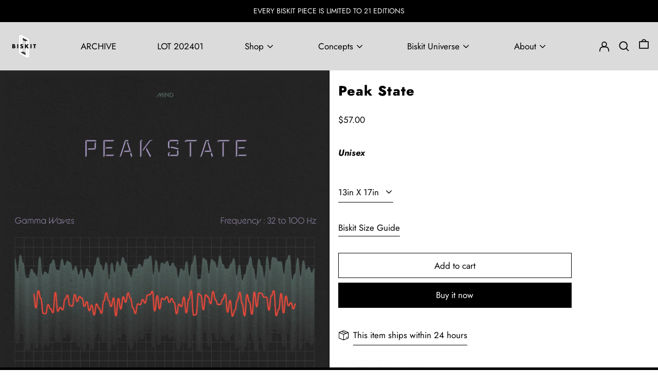

--- FILE ---
content_type: text/html; charset=utf-8
request_url: https://spacebiskit.com/en-us/collections/art-prints/products/gamma-waves-peak-state
body_size: 40585
content:
<!doctype html>
<html class="no-js supports-no-cookies" lang="en">
<head>

  <!-- Google tag (gtag.js) -->
<script async src="https://www.googletagmanager.com/gtag/js?id=AW-608046071"></script>
<script>
  window.dataLayer = window.dataLayer || [];
  function gtag(){dataLayer.push(arguments);}
  gtag('js', new Date());

  gtag('config', 'AW-608046071');
</script>

  <!-- Google Tag Manager -->
<script>(function(w,d,s,l,i){w[l]=w[l]||[];w[l].push({'gtm.start':
new Date().getTime(),event:'gtm.js'});var f=d.getElementsByTagName(s)[0],
j=d.createElement(s),dl=l!='dataLayer'?'&l='+l:'';j.async=true;j.src=
'https://www.googletagmanager.com/gtm.js?id='+i+dl;f.parentNode.insertBefore(j,f);
})(window,document,'script','dataLayer','GTM-W6WGFVQ');</script>
<!-- End Google Tag Manager -->
  <meta name="google-site-verification" content="cE2gi7J01UkN1ElPYBwosipOmf8O8oJETSCAFz41gY0" />
  <meta name="google-site-verification" content="9eQoOMkqUHEYobDDlb6ytR-Kj9faoEvVgDAGIsQUzYE" />
  <meta name="facebook-domain-verification" content="gmwj7ztjen7thh9rrtgnsk929t5fb8" />
  <meta charset="utf-8">
  <meta http-equiv="X-UA-Compatible" content="IE=edge">
  <meta name="viewport" content="width=device-width,initial-scale=1">
  <meta name="theme-color" content="">
  <link rel="canonical" href="https://spacebiskit.com/en-us/products/gamma-waves-peak-state">
  <link rel="preconnect" href="https://fonts.shopifycdn.com" crossorigin>
  <link rel="preconnect" href="https://cdn.shopify.com" crossorigin>
  <link rel="preconnect" href="https://fonts.shopify.com" crossorigin>
  <link rel="preconnect" href="https://monorail-edge.shopifysvc.com">
  
  
<link rel="shortcut icon" href="//spacebiskit.com/cdn/shop/files/Biskit_with_Logo-BW_95a3c4fb-c6e8-45f5-9f7e-415c3dbf3e8a_32x32.jpg?v=1683019756" type="image/png"><title>Peak State
&ndash; BISKIT</title><meta name="description" content="FREQUENCY POSTERS - This series explores brainwaves produced by synchronized electrical pulses from masses of neurons communicating with each other in the human brain. The different frequencies created correspond to the various states of thought or experience that we flow in and out of throughout the day. The posters depict the five main types of states – Awake, Peak, Dream, Deep-Sleep, and Meditative - plus a sixth state, arguably the most desired state, the BISKIT STATE."><script>
    document.documentElement.className = document.documentElement.className.replace('no-js', 'js');
  </script>

  <!-- Start IE11 compatibility -->
  <script>
    if (!!window.MSInputMethodContext && !!document.documentMode) {
      // CSSVar Polyfill
      document.write('<script src="https://cdn.jsdelivr.net/gh/nuxodin/ie11CustomProperties@4.1.0/ie11CustomProperties.min.js"><\x2fscript>');

      document.documentElement.className = document.documentElement.className.replace('js', 'no-js');

      document.addEventListener('DOMContentLoaded', function () {
        var elsToLazyload = document.querySelectorAll('.lazyload');
        for (var i = 0; i < elsToLazyload.length; i++) {
          var elToLazyLoad = elsToLazyload[i];
          elToLazyLoad.removeAttribute('src');
          var src = elToLazyLoad.getAttribute('data-src').replace('_{width}x.', '_600x.');
          elToLazyLoad.setAttribute('src', src);
          elToLazyLoad.classList.remove('lazyload');
          elToLazyLoad.classList.add('lazyloaded');
        }
      });
    }
  </script>
  <!-- End IE11 compatibility -->
  <style>:root {
    --base-font-size: 106.25%;
    --base-line-height: 1.8;

    --heading-font-stack: Jost, sans-serif;
    --heading-font-weight: 800;
    --heading-font-style: normal;
    --heading-line-height: 1;


    --body-font-stack: Jost, sans-serif;
    --body-font-weight: 400;
    --body-font-bold: FontDrop;
    --body-font-bold-italic: FontDrop;

    /*
    Primary color scheme
    */
    --color-primary-accent: rgb(142, 142, 142);
    --color-primary-text: rgb(0, 0, 0);
    --color-primary-text-rgb: 0, 0, 0;
    --color-primary-background: rgb(255, 255, 255);
    --color-primary-background-hex: #fff;
    --color-primary-meta: rgb(0, 0, 0);
    --color-primary-text--overlay: rgb(255, 255, 255);
    --color-primary-accent--overlay: rgb(0, 0, 0);
    --color-primary-text-placeholder: rgba(0, 0, 0, 0.1);
    --color-primary-background-0: rgba(255, 255, 255, 0);


    /*
    Secondary color scheme
    */
    --color-secondary-accent: rgb(220, 219, 219);
    --color-secondary-text: rgb(244, 244, 244);
    --color-secondary-background: rgb(0, 0, 0);
    --color-secondary-background-hex: #000000;
    --color-secondary-meta: rgb(244, 244, 244);
    --color-secondary-text--overlay: rgb(0, 0, 0);
    --color-secondary-accent--overlay: rgb(0, 0, 0);
    --color-secondary-text-placeholder: rgba(244, 244, 244, 0.1);
    --color-secondary-background-0: rgba(0, 0, 0, 0);

    /*
    Tertiary color scheme
    */
    --color-tertiary-accent: rgb(0, 0, 0);
    --color-tertiary-text: rgb(0, 0, 0);
    --color-tertiary-background: rgb(220, 219, 219);
    --color-tertiary-background-hex: #dcdbdb;
    --color-tertiary-meta: rgb(252, 252, 252);
    --color-tertiary-text--overlay: rgb(220, 219, 219);
    --color-tertiary-accent--overlay: rgb(220, 219, 219);
    --color-tertiary-text-placeholder: rgba(0, 0, 0, 0.1);
    --color-tertiary-background-0: rgba(220, 219, 219, 0);

    --white-text--overlay: rgb(0, 0, 0);
    --black-text--overlay: rgb(255, 255, 255);

    --color-border: rgb(0, 0, 0);
    --border-width: 1px;


    --text-width: 1px;
    --checkbox-width: 1px;


    --font-heading: Jost, sans-serif;
    --font-body: Jost, sans-serif;
    --font-body-weight: 400;
    --font-body-style: normal;
    --font-body-bold-weight: bold;

    --heading-letterspacing: 0.05em;
    --heading-capitalize: none;
    --heading-decoration: none;

    --bopy-copy-transform: none;

    --wrapperWidth: 100vw;
    --gutter: 1px;
    --rowHeight: calc((var(--wrapperWidth) - (11 * var(--gutter))) / 12);

    --ratioA: 1;
    --ratioB: 1;

    --header-height: 66px;
    --add-to-cart-height: 44px;

    --spacing: 1rem;
    --spacing-double: 2rem;
    --spacing-half: 0.5rem;

    /*
    Buttons 
    */
    --button-text-transform: none;
    --button-border-radius: 0;
    --button-border-color: var(--color-primary-text);
    --button-background-color: transparent;
    --button-text-color: var(--color-primary-text);
    --button-border-color-hover: var(--color-primary-accent);
    --button-background-color-hover: transparent;
    --button-text-color-hover: var(--color-primary-accent);


    /*
    SVG ico select
    */
    --icon-svg-select: url(//spacebiskit.com/cdn/shop/t/14/assets/ico-select.svg?v=128124354853601741871705384292);
    --icon-svg-select-primary: url(//spacebiskit.com/cdn/shop/t/14/assets/ico-select__primary.svg?v=138688341099480697841705384292);
    --icon-svg-select-secondary: url(//spacebiskit.com/cdn/shop/t/14/assets/ico-select__secondary.svg?v=155394325271309858091705384292);
    --icon-svg-select-tertiary: url(//spacebiskit.com/cdn/shop/t/14/assets/ico-select__tertiary.svg?v=184099902076870163431705384292);

  }
</style>

  <style>
    @keyframes marquee {
      0% {
        transform: translateX(0);
        -webkit-transform: translateX(0);
      }
      100% {
        transform: translateX(-100%);
        -webkit-transform: translateX(-100%);
      }
    }
  </style>
  <style>#MainContent{opacity:0;visibility:hidden}[x-cloak]{display:none!important}.marquee-container{visibility:hidden}:root{-moz-tab-size:4;-o-tab-size:4;tab-size:4}html{line-height:1.15;-webkit-text-size-adjust:100%}body{font-family:system-ui,-apple-system,Segoe UI,Roboto,Helvetica,Arial,sans-serif,Apple Color Emoji,Segoe UI Emoji;margin:0}hr{color:inherit;height:0}abbr[title]{-webkit-text-decoration:underline dotted;text-decoration:underline dotted}b,strong{font-weight:bolder}code,kbd,pre,samp{font-family:ui-monospace,SFMono-Regular,Consolas,Liberation Mono,Menlo,monospace;font-size:1em}small{font-size:80%}sub,sup{font-size:75%;line-height:0;position:relative;vertical-align:baseline}sub{bottom:-.25em}sup{top:-.5em}table{border-color:inherit;text-indent:0}button,input,optgroup,select,textarea{font-family:inherit;font-size:100%;line-height:1.15;margin:0}button,select{text-transform:none}[type=button],[type=reset],[type=submit],button{-webkit-appearance:button}::-moz-focus-inner{border-style:none;padding:0}:-moz-focusring{outline:1px dotted ButtonText}:-moz-ui-invalid{box-shadow:none}legend{padding:0}progress{vertical-align:baseline}::-webkit-inner-spin-button,::-webkit-outer-spin-button{height:auto}[type=search]{-webkit-appearance:textfield;outline-offset:-2px}::-webkit-search-decoration{-webkit-appearance:none}::-webkit-file-upload-button{-webkit-appearance:button;font:inherit}summary{display:list-item}blockquote,dd,dl,figure,h1,h2,h3,h4,h5,h6,hr,p,pre{margin:0}button{background-color:transparent;background-image:none}button:focus{outline:1px dotted;outline:5px auto -webkit-focus-ring-color}fieldset,ol,ul{margin:0;padding:0}ol,ul{list-style:none}html{font-family:ui-sans-serif,system-ui,-apple-system,BlinkMacSystemFont,Segoe UI,Roboto,Helvetica Neue,Arial,Noto Sans,sans-serif,Apple Color Emoji,Segoe UI Emoji,Segoe UI Symbol,Noto Color Emoji;line-height:1.5}body{font-family:inherit;line-height:inherit}*,:after,:before{border:0 solid #e5e7eb;box-sizing:border-box}hr{border-top-width:1px}img{border-style:solid}textarea{resize:vertical}input::-moz-placeholder,textarea::-moz-placeholder{color:#9ca3af;opacity:1}input:-ms-input-placeholder,textarea:-ms-input-placeholder{color:#9ca3af;opacity:1}input::placeholder,textarea::placeholder{color:#9ca3af;opacity:1}[role=button],button{cursor:pointer}table{border-collapse:collapse}h1,h2,h3,h4,h5,h6{font-size:inherit;font-weight:inherit}a{color:inherit;text-decoration:inherit}button,input,optgroup,select,textarea{color:inherit;line-height:inherit;padding:0}code,kbd,pre,samp{font-family:ui-monospace,SFMono-Regular,Menlo,Monaco,Consolas,Liberation Mono,Courier New,monospace}audio,canvas,embed,iframe,img,object,svg,video{display:block;vertical-align:middle}img,video{height:auto;max-width:100%}.container{width:100%}@media (min-width:640px){.container{max-width:640px}}@media (min-width:768px){.container{max-width:768px}}@media (min-width:1024px){.container{max-width:1024px}}@media (min-width:1280px){.container{max-width:1280px}}@media (min-width:1536px){.container{max-width:1536px}}.bg-transparent{background-color:transparent}.bg-primary-background{background-color:var(--color-primary-background)}.bg-primary-accent{background-color:var(--color-primary-accent)}.bg-secondary-background{background-color:var(--color-secondary-background)}.bg-secondary-accent{background-color:var(--color-secondary-accent)}.bg-tertiary-background{background-color:var(--color-tertiary-background)}.bg-tertiary-accent{background-color:var(--color-tertiary-accent)}.bg-header-background{background-color:var(--color-header-background)}.bg-header-accent{background-color:var(--color-header-accent)}.bg-footer-background{background-color:var(--color-footer-background)}.bg-footer-accent{background-color:var(--color-footer-accent)}.bg-border{background-color:var(--color-border)}.bg-gradient-to-r{background-image:linear-gradient(to right,var(--tw-gradient-stops))}.from-primary-background-0{--tw-gradient-from:var(--color-primary-background-0);--tw-gradient-stops:var(--tw-gradient-from),var(--tw-gradient-to,hsla(0,0%,100%,0))}.from-secondary-background-0{--tw-gradient-from:var(--color-secondary-background-0);--tw-gradient-stops:var(--tw-gradient-from),var(--tw-gradient-to,hsla(0,0%,100%,0))}.from-tertiary-background-0{--tw-gradient-from:var(--color-tertiary-background-0);--tw-gradient-stops:var(--tw-gradient-from),var(--tw-gradient-to,hsla(0,0%,100%,0))}.from-header-background-0{--tw-gradient-from:var(--color-header-background-0);--tw-gradient-stops:var(--tw-gradient-from),var(--tw-gradient-to,hsla(0,0%,100%,0))}.via-primary-background{--tw-gradient-stops:var(--tw-gradient-from),var(--color-primary-background),var(--tw-gradient-to,hsla(0,0%,100%,0))}.via-secondary-background{--tw-gradient-stops:var(--tw-gradient-from),var(--color-secondary-background),var(--tw-gradient-to,hsla(0,0%,100%,0))}.via-tertiary-background{--tw-gradient-stops:var(--tw-gradient-from),var(--color-tertiary-background),var(--tw-gradient-to,hsla(0,0%,100%,0))}.via-header-background{--tw-gradient-stops:var(--tw-gradient-from),var(--color-header-background),var(--tw-gradient-to,hsla(0,0%,100%,0))}.via-footer-background{--tw-gradient-stops:var(--tw-gradient-from),var(--color-footer-background),var(--tw-gradient-to,hsla(0,0%,100%,0))}.to-primary-background{--tw-gradient-to:var(--color-primary-background)}.to-secondary-background{--tw-gradient-to:var(--color-secondary-background)}.to-tertiary-background{--tw-gradient-to:var(--color-tertiary-background)}.to-header-background{--tw-gradient-to:var(--color-header-background)}.to-footer-background{--tw-gradient-to:var(--color-footer-background)}.border-primary-text{border-color:var(--color-primary-text)}.border-secondary-text{border-color:var(--color-secondary-text)}.border-tertiary-text{border-color:var(--color-tertiary-text)}.border-header-text{border-color:var(--color-header-text)}.border-footer-text{border-color:var(--color-footer-text)}.border-white-text{--tw-border-opacity:1;border-color:rgba(255,255,255,var(--tw-border-opacity))}.border-black-text{--tw-border-opacity:1;border-color:rgba(0,0,0,var(--tw-border-opacity))}.border-grid-color,.border-theme-color{border-color:var(--color-border)}.hover\:border-primary-accent:hover{border-color:var(--color-primary-accent)}.hover\:border-secondary-accent:hover{border-color:var(--color-secondary-accent)}.hover\:border-tertiary-accent:hover{border-color:var(--color-tertiary-accent)}.hover\:border-header-accent:hover{border-color:var(--color-header-accent)}.hover\:border-footer-accent:hover{border-color:var(--color-footer-accent)}.rounded-full{border-radius:9999px}.border-t-grid{border-top-width:var(--border-width)}.border-b-grid{border-bottom-width:var(--border-width)}.border-b-text{border-bottom-width:var(--text-width)}.block{display:block}.inline-block{display:inline-block}.flex{display:flex}.inline-flex{display:inline-flex}.hidden{display:none}.flex-col{flex-direction:column}.flex-wrap{flex-wrap:wrap}.items-center{align-items:center}.items-stretch{align-items:stretch}.self-stretch{align-self:stretch}.justify-start{justify-content:flex-start}.justify-end{justify-content:flex-end}.justify-center{justify-content:center}.justify-between{justify-content:space-between}.flex-grow{flex-grow:1}.h-2{height:.5rem}.h-5{height:1.25rem}.h-full{height:100%}.text-sm{font-size:.8rem}.text-base,.text-sm{line-height:var(--base-line-height)}.text-base{font-size:1rem}.text-lg{font-size:1.25rem}.text-lg,.text-xl{line-height:var(--base-line-height)}.text-xl{font-size:1.563rem}.m-auto{margin:auto}.mx-2{margin-left:.5rem;margin-right:.5rem}.my-auto{margin-bottom:auto;margin-top:auto}.mr-1{margin-right:.25rem}.mt-2{margin-top:.5rem}.mb-2{margin-bottom:.5rem}.ml-2{margin-left:.5rem}.mt-4{margin-top:1rem}.mr-4{margin-right:1rem}.ml-4{margin-left:1rem}.mr-6{margin-right:1.5rem}.ml-16{margin-left:4rem}.ml-auto{margin-left:auto}.-ml-4{margin-left:-1rem}.-ml-16{margin-left:-4rem}.opacity-0{opacity:0}.opacity-100{opacity:1}.overflow-x-auto{overflow-x:auto}.p-1{padding:.25rem}.py-1{padding-bottom:.25rem;padding-top:.25rem}.py-2{padding-bottom:.5rem;padding-top:.5rem}.py-4{padding-bottom:1rem;padding-top:1rem}.px-8{padding-left:2rem;padding-right:2rem}.py-theme{padding-bottom:var(--spacing);padding-top:var(--spacing)}.py-theme-half{padding-bottom:var(--spacing-half);padding-top:var(--spacing-half)}.pr-1{padding-right:.25rem}.pb-1{padding-bottom:.25rem}.pt-8{padding-top:2rem}.placeholder-current::-moz-placeholder{color:currentColor}.placeholder-current:-ms-input-placeholder{color:currentColor}.placeholder-current::placeholder{color:currentColor}.pointer-events-none{pointer-events:none}.static{position:static}.fixed{position:fixed}.absolute{position:absolute}.relative{position:relative}.top-0{top:0}.right-0{right:0}.bottom-0{bottom:0}.left-0{left:0}.top-1{top:.25rem}.top-2{top:.5rem}.right-2{right:.5rem}.-bottom-2{bottom:-.5rem}.left-1\/2{left:50%}*{--tw-shadow:0 0 transparent;--tw-ring-inset:var(--tw-empty,/*!*/ /*!*/);--tw-ring-offset-width:0px;--tw-ring-offset-color:#fff;--tw-ring-color:rgba(59,130,246,0.5);--tw-ring-offset-shadow:0 0 transparent;--tw-ring-shadow:0 0 transparent}.fill-current{fill:currentColor}.text-left{text-align:left}.text-center{text-align:center}.text-right{text-align:right}.text-primary-text{color:var(--color-primary-text)}.text-primary-accent{color:var(--color-primary-accent)}.text-secondary-text{color:var(--color-secondary-text)}.text-secondary-accent{color:var(--color-secondary-accent)}.text-tertiary-text{color:var(--color-tertiary-text)}.text-tertiary-accent{color:var(--color-tertiary-accent)}.text-header-text{color:var(--color-header-text)}.text-header-accent{color:var(--color-header-accent)}.text-footer-text{color:var(--color-footer-text)}.text-footer-accent{color:var(--color-footer-accent)}.text-white-text{--tw-text-opacity:1;color:rgba(255,255,255,var(--tw-text-opacity))}.text-black-text{--tw-text-opacity:1;color:rgba(0,0,0,var(--tw-text-opacity))}.hover\:text-primary-accent:hover{color:var(--color-primary-accent)}.hover\:text-secondary-accent:hover{color:var(--color-secondary-accent)}.hover\:text-tertiary-accent:hover{color:var(--color-tertiary-accent)}.hover\:text-header-accent:hover{color:var(--color-header-accent)}.hover\:text-footer-accent:hover{color:var(--color-footer-accent)}.italic{font-style:italic}.uppercase{text-transform:uppercase}.oldstyle-nums{--tw-ordinal:var(--tw-empty,/*!*/ /*!*/);--tw-slashed-zero:var(--tw-empty,/*!*/ /*!*/);--tw-numeric-figure:var(--tw-empty,/*!*/ /*!*/);--tw-numeric-spacing:var(--tw-empty,/*!*/ /*!*/);--tw-numeric-fraction:var(--tw-empty,/*!*/ /*!*/);--tw-numeric-figure:oldstyle-nums;font-variant-numeric:var(--tw-ordinal) var(--tw-slashed-zero) var(--tw-numeric-figure) var(--tw-numeric-spacing) var(--tw-numeric-fraction)}.align-top{vertical-align:top}.align-middle{vertical-align:middle}.whitespace-nowrap{white-space:nowrap}.break-all{word-break:break-all}.w-2{width:.5rem}.w-5{width:1.25rem}.w-8{width:2rem}.w-theme-width{width:var(--border-width)}.w-1\/3{width:33.333333%}.w-full{width:100%}.z-10{z-index:10}.z-20{z-index:20}.z-50{z-index:50}.z-60{z-index:60}.z-70{z-index:70}.transform{--tw-translate-x:0;--tw-translate-y:0;--tw-rotate:0;--tw-skew-x:0;--tw-skew-y:0;--tw-scale-x:1;--tw-scale-y:1;transform:translateX(var(--tw-translate-x)) translateY(var(--tw-translate-y)) rotate(var(--tw-rotate)) skewX(var(--tw-skew-x)) skewY(var(--tw-skew-y)) scaleX(var(--tw-scale-x)) scaleY(var(--tw-scale-y))}.origin-center{transform-origin:center}.rotate-180{--tw-rotate:180deg}.-translate-x-1\/2{--tw-translate-x:-50%}.translate-y-1{--tw-translate-y:0.25rem}.translate-y-full{--tw-translate-y:100%}.translate-y-0-important{--tw-translate-y:0px!important}.transition{transition-duration:.15s;transition-property:background-color,border-color,color,fill,stroke,opacity,box-shadow,transform;transition-timing-function:cubic-bezier(.4,0,.2,1)}.transition-transform{transition-duration:.15s;transition-property:transform;transition-timing-function:cubic-bezier(.4,0,.2,1)}.duration-200{transition-duration:.2s}.duration-300{transition-duration:.3s}html{background-color:var(--color-primary-background);color:var(--color-primary-text)}html.rte a:hover,html .rte a:hover{color:var(--color-primary-accent);-webkit-text-decoration-color:var(--color-primary-accent);text-decoration-color:var(--color-primary-accent)}html :focus{outline-color:var(--color-primary-accent);outline-offset:.25rem;outline-style:solid;outline-width:var(--text-width)}html{font-size:var(--base-font-size);line-height:var(--base-line-height)}body{-webkit-font-smoothing:antialiased;-moz-osx-font-smoothing:grayscale;font-family:var(--body-font-stack);font-style:var(--body-font-style);font-weight:var(--body-font-weight);-webkit-text-size-adjust:100%;text-transform:var(--bopy-copy-transform)}.font-heading{font-family:var(--heading-font-stack);font-style:var(--heading-font-style);font-weight:var(--heading-font-weight);letter-spacing:var(--heading-letterspacing);-webkit-text-decoration:var(--heading-decoration);text-decoration:var(--heading-decoration);text-transform:var(--heading-capitalize)}.font-body{font-family:var(--body-font-stack);font-style:var(--body-font-style);font-weight:var(--body-font-weight);letter-spacing:0;text-decoration:none;text-transform:var(--body-font-style);text-transform:var(--bopy-copy-transform)}.responsive-image-wrapper:before{content:"";display:block}.responsive-image{opacity:0}.responsive-image.lazyloaded{opacity:1}.responsive-image-placeholder{opacity:.05}.responsive-image.lazyloaded+.responsive-image-placeholder{opacity:0}.text-primary-text .responsive-image-placeholder{background-color:var(--color-primary-text)}.text-secondary-text .responsive-image-placeholder{background-color:var(--color-secondary-text)}.text-tertiary-text .responsive-image-placeholder{background-color:var(--color-tertiary-text)}.no-js .responsive-image-placeholder{display:none}.visually-hidden{clip:rect(0 0 0 0);border:0;height:1px;margin:-1px;overflow:hidden;padding:0;position:absolute!important;width:1px}svg{height:100%;width:100%}.skip-link{background-color:var(--color-primary-background);color:var(--color-primary-text);left:0;opacity:0;padding:1rem;pointer-events:none;position:absolute;top:0;z-index:50}select.skip-link{background-image:var(--icon-svg-select-primary)}.skip-link.rte a:hover,.skip-link .rte a:hover,.text-primary-text.rte a:hover,.text-primary-text .rte a:hover{color:var(--color-primary-accent);-webkit-text-decoration-color:var(--color-primary-accent);text-decoration-color:var(--color-primary-accent)}.skip-link :focus{outline-color:var(--color-primary-accent);outline-offset:.25rem;outline-style:solid;outline-width:var(--text-width)}.skip-link:focus{opacity:1;pointer-events:auto}#sticky-positioner{height:1px;left:0;position:absolute;top:var(--border-width);width:1px}.no-js:not(html){display:none}.no-js .no-js:not(html){display:block}.supports-no-cookies:not(html),[hidden],[x-cloak],html.no-js .js-enabled{display:none}.supports-no-cookies .supports-no-cookies:not(html){display:block}.section-x-padding{padding-left:.5rem;padding-right:.5rem}@media (min-width:1024px){.section-x-padding{padding-left:1rem;padding-right:1rem}}#MainContent .shopify-section:first-of-type section{margin-top:calc(var(--border-width)*-1)}#MainContent .shopify-section.has-full-screen-setting:first-of-type section .h-screen-header{height:calc(100vh - var(--header-height, 0px))}@media (max-width:1023px){#MainContent .shopify-section.has-full-screen-setting:first-of-type section .background-video-wrapper--full-screen{padding-bottom:calc(100vh - var(--header-height, 0px))}}@media (min-width:1024px){#MainContent .shopify-section.has-full-screen-setting:first-of-type section .lg\:background-video-wrapper--full-screen{padding-bottom:calc(100vh - var(--header-height, 0px))}}select{background-image:var(--icon-svg-select);background-position:100%;background-repeat:no-repeat;background-size:1em 1em}input[type=email],input[type=password],input[type=text]{-webkit-appearance:none;border-radius:0}select.text-primary-text{background-image:var(--icon-svg-select-primary)}select.text-secondary-text{background-image:var(--icon-svg-select-secondary)}select.text-tertiary-text{background-image:var(--icon-svg-select-tertiary)}button{border-radius:0}.button{background-color:var(--button-background-color);border-color:var(--button-border-color);border-radius:var(--button-border-radius);border-width:var(--text-width);color:var(--button-text-color);cursor:pointer;padding:.5rem 2rem;text-transform:var(--button-text-transform)}.button:hover{background-color:var(--button-background-color-hover);border-color:var(--button-border-color-hover);color:var(--button-text-color-hover)}.show-button-arrows .button:after{content:"\00a0\00a0\2192"}.button span,.button svg,button span,button svg{pointer-events:none}@media (prefers-reduced-motion:reduce){.marquee-container{display:block;padding-left:.5rem;padding-right:.5rem;text-align:center;white-space:normal}@media (min-width:1024px){.marquee-container{padding-left:1rem;padding-right:1rem}}.marquee span{display:none}.marquee span:first-child{display:inline}}.marquee-container{visibility:visible}.rte>:not([hidden])~:not([hidden]){--tw-space-y-reverse:0;margin-bottom:calc(1rem*var(--tw-space-y-reverse));margin-top:calc(1rem*(1 - var(--tw-space-y-reverse)))}.rte{line-height:var(--base-line-height)}.rte img{height:auto;max-width:100%;width:100%}.rte ol,.rte ul{margin-left:var(--spacing)}.rte ol>:not([hidden])~:not([hidden]),.rte ul>:not([hidden])~:not([hidden]){--tw-space-y-reverse:0;margin-bottom:calc(.5rem*var(--tw-space-y-reverse));margin-top:calc(.5rem*(1 - var(--tw-space-y-reverse)))}.rte ul{list-style-type:disc}.rte ol{list-style:decimal}.rte h1{font-size:1.953rem;line-height:var(--base-line-height)}@media (min-width:1024px){.rte h1{font-size:3.815rem;line-height:1}}.rte h2{font-size:1.953rem;line-height:var(--base-line-height)}@media (min-width:1024px){.rte h2{font-size:2.441rem;line-height:calc(var(--base-line-height)*.9)}}.rte h1,.rte h2{font-family:var(--heading-font-stack);font-style:var(--heading-font-style);font-weight:var(--heading-font-weight);letter-spacing:var(--heading-letterspacing);-webkit-text-decoration:var(--heading-decoration);text-decoration:var(--heading-decoration);text-transform:var(--heading-capitalize)}.rte a{text-decoration:underline}.text-primary-text.rte a:hover,.text-primary-text .rte a:hover{color:var(--color-primary-accent);-webkit-text-decoration-color:var(--color-primary-accent);text-decoration-color:var(--color-primary-accent)}.text-secondary-text.rte a:hover,.text-secondary-text .rte a:hover{color:var(--color-secondary-accent);-webkit-text-decoration-color:var(--color-secondary-accent);text-decoration-color:var(--color-secondary-accent)}.text-tertiary-text.rte a:hover,.text-tertiary-text .rte a:hover{color:var(--color-tertiary-accent);-webkit-text-decoration-color:var(--color-tertiary-accent);text-decoration-color:var(--color-tertiary-accent)}.svg-scale svg{height:1em;width:1em}.svg-scale-height svg{height:.8em;width:auto}.bg-primary-background :focus{outline-color:var(--color-primary-accent)}.bg-primary-background :focus,.bg-secondary-background :focus{outline-offset:.25rem;outline-style:solid;outline-width:var(--text-width)}.bg-secondary-background :focus{outline-color:var(--color-secondary-accent)}.bg-tertiary-background :focus{outline-color:var(--color-tertiary-accent);outline-offset:.25rem;outline-style:solid;outline-width:var(--text-width)}@media (min-width:640px){.sm\:oldstyle-nums{--tw-ordinal:var(--tw-empty,/*!*/ /*!*/);--tw-slashed-zero:var(--tw-empty,/*!*/ /*!*/);--tw-numeric-figure:var(--tw-empty,/*!*/ /*!*/);--tw-numeric-spacing:var(--tw-empty,/*!*/ /*!*/);--tw-numeric-fraction:var(--tw-empty,/*!*/ /*!*/);--tw-numeric-figure:oldstyle-nums;font-variant-numeric:var(--tw-ordinal) var(--tw-slashed-zero) var(--tw-numeric-figure) var(--tw-numeric-spacing) var(--tw-numeric-fraction)}}@media (min-width:768px){.md\:oldstyle-nums{--tw-ordinal:var(--tw-empty,/*!*/ /*!*/);--tw-slashed-zero:var(--tw-empty,/*!*/ /*!*/);--tw-numeric-figure:var(--tw-empty,/*!*/ /*!*/);--tw-numeric-spacing:var(--tw-empty,/*!*/ /*!*/);--tw-numeric-fraction:var(--tw-empty,/*!*/ /*!*/);--tw-numeric-figure:oldstyle-nums;font-variant-numeric:var(--tw-ordinal) var(--tw-slashed-zero) var(--tw-numeric-figure) var(--tw-numeric-spacing) var(--tw-numeric-fraction)}}@media (min-width:1024px){.lg\:block{display:block}.lg\:flex{display:flex}.lg\:hidden{display:none}.lg\:flex-wrap{flex-wrap:wrap}.lg\:mt-0{margin-top:0}.lg\:ml-2{margin-left:.5rem}.lg\:ml-4{margin-left:1rem}.lg\:pt-0{padding-top:0}.lg\:relative{position:relative}.lg\:text-left{text-align:left}.lg\:text-center{text-align:center}.lg\:text-right{text-align:right}.lg\:oldstyle-nums{--tw-ordinal:var(--tw-empty,/*!*/ /*!*/);--tw-slashed-zero:var(--tw-empty,/*!*/ /*!*/);--tw-numeric-figure:var(--tw-empty,/*!*/ /*!*/);--tw-numeric-spacing:var(--tw-empty,/*!*/ /*!*/);--tw-numeric-fraction:var(--tw-empty,/*!*/ /*!*/);--tw-numeric-figure:oldstyle-nums;font-variant-numeric:var(--tw-ordinal) var(--tw-slashed-zero) var(--tw-numeric-figure) var(--tw-numeric-spacing) var(--tw-numeric-fraction)}.lg\:w-1\/3{width:33.333333%}.lg\:w-2\/3{width:66.666667%}.lg\:w-3\/4{width:75%}}@media (min-width:1280px){.xl\:oldstyle-nums{--tw-ordinal:var(--tw-empty,/*!*/ /*!*/);--tw-slashed-zero:var(--tw-empty,/*!*/ /*!*/);--tw-numeric-figure:var(--tw-empty,/*!*/ /*!*/);--tw-numeric-spacing:var(--tw-empty,/*!*/ /*!*/);--tw-numeric-fraction:var(--tw-empty,/*!*/ /*!*/);--tw-numeric-figure:oldstyle-nums;font-variant-numeric:var(--tw-ordinal) var(--tw-slashed-zero) var(--tw-numeric-figure) var(--tw-numeric-spacing) var(--tw-numeric-fraction)}}@media (min-width:1536px){.\32xl\:oldstyle-nums{--tw-ordinal:var(--tw-empty,/*!*/ /*!*/);--tw-slashed-zero:var(--tw-empty,/*!*/ /*!*/);--tw-numeric-figure:var(--tw-empty,/*!*/ /*!*/);--tw-numeric-spacing:var(--tw-empty,/*!*/ /*!*/);--tw-numeric-fraction:var(--tw-empty,/*!*/ /*!*/);--tw-numeric-figure:oldstyle-nums;font-variant-numeric:var(--tw-ordinal) var(--tw-slashed-zero) var(--tw-numeric-figure) var(--tw-numeric-spacing) var(--tw-numeric-fraction)}}
</style>
  


<meta property="og:site_name" content="BISKIT ">
<meta property="og:url" content="https://spacebiskit.com/en-us/products/gamma-waves-peak-state">
<meta property="og:title" content="Peak State">
<meta property="og:type" content="product">
<meta property="og:description" content="FREQUENCY POSTERS - This series explores brainwaves produced by synchronized electrical pulses from masses of neurons communicating with each other in the human brain. The different frequencies created correspond to the various states of thought or experience that we flow in and out of throughout the day. The posters depict the five main types of states – Awake, Peak, Dream, Deep-Sleep, and Meditative - plus a sixth state, arguably the most desired state, the BISKIT STATE."><meta property="og:image" content="http://spacebiskit.com/cdn/shop/products/PeakState.jpg?v=1641827290">
  <meta property="og:image:secure_url" content="https://spacebiskit.com/cdn/shop/products/PeakState.jpg?v=1641827290">
  <meta property="og:image:width" content="1505">
  <meta property="og:image:height" content="2108">
  <meta property="og:price:amount" content="5,175.00">
  <meta property="og:price:currency" content="INR">



<meta name="twitter:card" content="summary_large_image">
<meta name="twitter:title" content="Peak State">
<meta name="twitter:description" content="FREQUENCY POSTERS - This series explores brainwaves produced by synchronized electrical pulses from masses of neurons communicating with each other in the human brain. The different frequencies created correspond to the various states of thought or experience that we flow in and out of throughout the day. The posters depict the five main types of states – Awake, Peak, Dream, Deep-Sleep, and Meditative - plus a sixth state, arguably the most desired state, the BISKIT STATE.">

  

<script>
function onLoadStylesheet() {
          var url = "//spacebiskit.com/cdn/shop/t/14/assets/theme.min.css?v=160486001091746809451705384292";
          var link = document.querySelector('link[href="' + url + '"]');
          link.loaded = true;
          link.dispatchEvent(new CustomEvent('stylesLoaded'));
        }
        window.theme_stylesheet = '//spacebiskit.com/cdn/shop/t/14/assets/theme.min.css?v=160486001091746809451705384292';
</script>
<link rel="stylesheet" href="//spacebiskit.com/cdn/shop/t/14/assets/theme.min.css?v=160486001091746809451705384292" media="print" onload="this.media='all';onLoadStylesheet();">
<noscript><link rel="stylesheet" href="//spacebiskit.com/cdn/shop/t/14/assets/theme.min.css?v=160486001091746809451705384292"></noscript>


  

  <style>
    @font-face {
  font-family: Jost;
  font-weight: 800;
  font-style: normal;
  font-display: swap;
  src: url("//spacebiskit.com/cdn/fonts/jost/jost_n8.3cf5e98b5ecbf822f9fccf0e49e49a03e21bd8ac.woff2") format("woff2"),
       url("//spacebiskit.com/cdn/fonts/jost/jost_n8.dbe90b7c788249ac8931bcf34b35a1a9cdfaf184.woff") format("woff");
}

    @font-face {
  font-family: Jost;
  font-weight: 400;
  font-style: normal;
  font-display: swap;
  src: url("//spacebiskit.com/cdn/fonts/jost/jost_n4.d47a1b6347ce4a4c9f437608011273009d91f2b7.woff2") format("woff2"),
       url("//spacebiskit.com/cdn/fonts/jost/jost_n4.791c46290e672b3f85c3d1c651ef2efa3819eadd.woff") format("woff");
}

    @font-face {
  font-family: Jost;
  font-weight: 700;
  font-style: normal;
  font-display: swap;
  src: url("//spacebiskit.com/cdn/fonts/jost/jost_n7.921dc18c13fa0b0c94c5e2517ffe06139c3615a3.woff2") format("woff2"),
       url("//spacebiskit.com/cdn/fonts/jost/jost_n7.cbfc16c98c1e195f46c536e775e4e959c5f2f22b.woff") format("woff");
}

    @font-face {
  font-family: Jost;
  font-weight: 700;
  font-style: normal;
  font-display: swap;
  src: url("//spacebiskit.com/cdn/fonts/jost/jost_n7.921dc18c13fa0b0c94c5e2517ffe06139c3615a3.woff2") format("woff2"),
       url("//spacebiskit.com/cdn/fonts/jost/jost_n7.cbfc16c98c1e195f46c536e775e4e959c5f2f22b.woff") format("woff");
}

    @font-face {
  font-family: Jost;
  font-weight: 400;
  font-style: italic;
  font-display: swap;
  src: url("//spacebiskit.com/cdn/fonts/jost/jost_i4.b690098389649750ada222b9763d55796c5283a5.woff2") format("woff2"),
       url("//spacebiskit.com/cdn/fonts/jost/jost_i4.fd766415a47e50b9e391ae7ec04e2ae25e7e28b0.woff") format("woff");
}

    @font-face {
  font-family: Jost;
  font-weight: 700;
  font-style: italic;
  font-display: swap;
  src: url("//spacebiskit.com/cdn/fonts/jost/jost_i7.d8201b854e41e19d7ed9b1a31fe4fe71deea6d3f.woff2") format("woff2"),
       url("//spacebiskit.com/cdn/fonts/jost/jost_i7.eae515c34e26b6c853efddc3fc0c552e0de63757.woff") format("woff");
}

  </style>

  
<script>
window.baseAssetsUrl = '//spacebiskit.com/cdn/shop/t/14/';
</script>
<script type="module" src="//spacebiskit.com/cdn/shop/t/14/assets/theme.min.js?v=75162513177369382261705384292" defer="defer"></script>

  <script>window.performance && window.performance.mark && window.performance.mark('shopify.content_for_header.start');</script><meta name="google-site-verification" content="dQcFMiOinJnT5QehclnoqzNOQGLftSN_nXouZ8c0A6k">
<meta id="shopify-digital-wallet" name="shopify-digital-wallet" content="/6217498742/digital_wallets/dialog">
<link rel="alternate" hreflang="x-default" href="https://spacebiskit.com/products/gamma-waves-peak-state">
<link rel="alternate" hreflang="en" href="https://spacebiskit.com/products/gamma-waves-peak-state">
<link rel="alternate" hreflang="en-US" href="https://spacebiskit.com/en-us/products/gamma-waves-peak-state">
<link rel="alternate" type="application/json+oembed" href="https://spacebiskit.com/en-us/products/gamma-waves-peak-state.oembed">
<script async="async" src="/checkouts/internal/preloads.js?locale=en-US"></script>
<script id="shopify-features" type="application/json">{"accessToken":"999a990a115f182169b59328f0b879fe","betas":["rich-media-storefront-analytics"],"domain":"spacebiskit.com","predictiveSearch":true,"shopId":6217498742,"locale":"en"}</script>
<script>var Shopify = Shopify || {};
Shopify.shop = "space-biskit.myshopify.com";
Shopify.locale = "en";
Shopify.currency = {"active":"INR","rate":"1.0"};
Shopify.country = "US";
Shopify.theme = {"name":"BISKIT LIVE WEBSITE","id":124034089078,"schema_name":"Baseline","schema_version":"2.0.12","theme_store_id":910,"role":"main"};
Shopify.theme.handle = "null";
Shopify.theme.style = {"id":null,"handle":null};
Shopify.cdnHost = "spacebiskit.com/cdn";
Shopify.routes = Shopify.routes || {};
Shopify.routes.root = "/en-us/";</script>
<script type="module">!function(o){(o.Shopify=o.Shopify||{}).modules=!0}(window);</script>
<script>!function(o){function n(){var o=[];function n(){o.push(Array.prototype.slice.apply(arguments))}return n.q=o,n}var t=o.Shopify=o.Shopify||{};t.loadFeatures=n(),t.autoloadFeatures=n()}(window);</script>
<script id="shop-js-analytics" type="application/json">{"pageType":"product"}</script>
<script defer="defer" async type="module" src="//spacebiskit.com/cdn/shopifycloud/shop-js/modules/v2/client.init-shop-cart-sync_C5BV16lS.en.esm.js"></script>
<script defer="defer" async type="module" src="//spacebiskit.com/cdn/shopifycloud/shop-js/modules/v2/chunk.common_CygWptCX.esm.js"></script>
<script type="module">
  await import("//spacebiskit.com/cdn/shopifycloud/shop-js/modules/v2/client.init-shop-cart-sync_C5BV16lS.en.esm.js");
await import("//spacebiskit.com/cdn/shopifycloud/shop-js/modules/v2/chunk.common_CygWptCX.esm.js");

  window.Shopify.SignInWithShop?.initShopCartSync?.({"fedCMEnabled":true,"windoidEnabled":true});

</script>
<script>(function() {
  var isLoaded = false;
  function asyncLoad() {
    if (isLoaded) return;
    isLoaded = true;
    var urls = ["\/\/d1liekpayvooaz.cloudfront.net\/apps\/coin\/coin.js?shop=space-biskit.myshopify.com","https:\/\/chimpstatic.com\/mcjs-connected\/js\/users\/1c0ddaa31d898a590e9d95e0a\/a440319e563a3582d9dcdf3f1.js?shop=space-biskit.myshopify.com","\/\/code.tidio.co\/eve4mxxijwqjliuwceqzupzkpbhuyddb.js?shop=space-biskit.myshopify.com","https:\/\/seo.apps.avada.io\/avada-seo-installed.js?shop=space-biskit.myshopify.com","https:\/\/static.klaviyo.com\/onsite\/js\/UX7eaj\/klaviyo.js?company_id=UX7eaj\u0026shop=space-biskit.myshopify.com"];
    for (var i = 0; i < urls.length; i++) {
      var s = document.createElement('script');
      s.type = 'text/javascript';
      s.async = true;
      s.src = urls[i];
      var x = document.getElementsByTagName('script')[0];
      x.parentNode.insertBefore(s, x);
    }
  };
  if(window.attachEvent) {
    window.attachEvent('onload', asyncLoad);
  } else {
    window.addEventListener('load', asyncLoad, false);
  }
})();</script>
<script id="__st">var __st={"a":6217498742,"offset":19800,"reqid":"2bb95f04-c197-471c-9509-5d6d25e368ff-1768674205","pageurl":"spacebiskit.com\/en-us\/collections\/art-prints\/products\/gamma-waves-peak-state","u":"92bfe16e241d","p":"product","rtyp":"product","rid":6545022484598};</script>
<script>window.ShopifyPaypalV4VisibilityTracking = true;</script>
<script id="captcha-bootstrap">!function(){'use strict';const t='contact',e='account',n='new_comment',o=[[t,t],['blogs',n],['comments',n],[t,'customer']],c=[[e,'customer_login'],[e,'guest_login'],[e,'recover_customer_password'],[e,'create_customer']],r=t=>t.map((([t,e])=>`form[action*='/${t}']:not([data-nocaptcha='true']) input[name='form_type'][value='${e}']`)).join(','),a=t=>()=>t?[...document.querySelectorAll(t)].map((t=>t.form)):[];function s(){const t=[...o],e=r(t);return a(e)}const i='password',u='form_key',d=['recaptcha-v3-token','g-recaptcha-response','h-captcha-response',i],f=()=>{try{return window.sessionStorage}catch{return}},m='__shopify_v',_=t=>t.elements[u];function p(t,e,n=!1){try{const o=window.sessionStorage,c=JSON.parse(o.getItem(e)),{data:r}=function(t){const{data:e,action:n}=t;return t[m]||n?{data:e,action:n}:{data:t,action:n}}(c);for(const[e,n]of Object.entries(r))t.elements[e]&&(t.elements[e].value=n);n&&o.removeItem(e)}catch(o){console.error('form repopulation failed',{error:o})}}const l='form_type',E='cptcha';function T(t){t.dataset[E]=!0}const w=window,h=w.document,L='Shopify',v='ce_forms',y='captcha';let A=!1;((t,e)=>{const n=(g='f06e6c50-85a8-45c8-87d0-21a2b65856fe',I='https://cdn.shopify.com/shopifycloud/storefront-forms-hcaptcha/ce_storefront_forms_captcha_hcaptcha.v1.5.2.iife.js',D={infoText:'Protected by hCaptcha',privacyText:'Privacy',termsText:'Terms'},(t,e,n)=>{const o=w[L][v],c=o.bindForm;if(c)return c(t,g,e,D).then(n);var r;o.q.push([[t,g,e,D],n]),r=I,A||(h.body.append(Object.assign(h.createElement('script'),{id:'captcha-provider',async:!0,src:r})),A=!0)});var g,I,D;w[L]=w[L]||{},w[L][v]=w[L][v]||{},w[L][v].q=[],w[L][y]=w[L][y]||{},w[L][y].protect=function(t,e){n(t,void 0,e),T(t)},Object.freeze(w[L][y]),function(t,e,n,w,h,L){const[v,y,A,g]=function(t,e,n){const i=e?o:[],u=t?c:[],d=[...i,...u],f=r(d),m=r(i),_=r(d.filter((([t,e])=>n.includes(e))));return[a(f),a(m),a(_),s()]}(w,h,L),I=t=>{const e=t.target;return e instanceof HTMLFormElement?e:e&&e.form},D=t=>v().includes(t);t.addEventListener('submit',(t=>{const e=I(t);if(!e)return;const n=D(e)&&!e.dataset.hcaptchaBound&&!e.dataset.recaptchaBound,o=_(e),c=g().includes(e)&&(!o||!o.value);(n||c)&&t.preventDefault(),c&&!n&&(function(t){try{if(!f())return;!function(t){const e=f();if(!e)return;const n=_(t);if(!n)return;const o=n.value;o&&e.removeItem(o)}(t);const e=Array.from(Array(32),(()=>Math.random().toString(36)[2])).join('');!function(t,e){_(t)||t.append(Object.assign(document.createElement('input'),{type:'hidden',name:u})),t.elements[u].value=e}(t,e),function(t,e){const n=f();if(!n)return;const o=[...t.querySelectorAll(`input[type='${i}']`)].map((({name:t})=>t)),c=[...d,...o],r={};for(const[a,s]of new FormData(t).entries())c.includes(a)||(r[a]=s);n.setItem(e,JSON.stringify({[m]:1,action:t.action,data:r}))}(t,e)}catch(e){console.error('failed to persist form',e)}}(e),e.submit())}));const S=(t,e)=>{t&&!t.dataset[E]&&(n(t,e.some((e=>e===t))),T(t))};for(const o of['focusin','change'])t.addEventListener(o,(t=>{const e=I(t);D(e)&&S(e,y())}));const B=e.get('form_key'),M=e.get(l),P=B&&M;t.addEventListener('DOMContentLoaded',(()=>{const t=y();if(P)for(const e of t)e.elements[l].value===M&&p(e,B);[...new Set([...A(),...v().filter((t=>'true'===t.dataset.shopifyCaptcha))])].forEach((e=>S(e,t)))}))}(h,new URLSearchParams(w.location.search),n,t,e,['guest_login'])})(!0,!0)}();</script>
<script integrity="sha256-4kQ18oKyAcykRKYeNunJcIwy7WH5gtpwJnB7kiuLZ1E=" data-source-attribution="shopify.loadfeatures" defer="defer" src="//spacebiskit.com/cdn/shopifycloud/storefront/assets/storefront/load_feature-a0a9edcb.js" crossorigin="anonymous"></script>
<script data-source-attribution="shopify.dynamic_checkout.dynamic.init">var Shopify=Shopify||{};Shopify.PaymentButton=Shopify.PaymentButton||{isStorefrontPortableWallets:!0,init:function(){window.Shopify.PaymentButton.init=function(){};var t=document.createElement("script");t.src="https://spacebiskit.com/cdn/shopifycloud/portable-wallets/latest/portable-wallets.en.js",t.type="module",document.head.appendChild(t)}};
</script>
<script data-source-attribution="shopify.dynamic_checkout.buyer_consent">
  function portableWalletsHideBuyerConsent(e){var t=document.getElementById("shopify-buyer-consent"),n=document.getElementById("shopify-subscription-policy-button");t&&n&&(t.classList.add("hidden"),t.setAttribute("aria-hidden","true"),n.removeEventListener("click",e))}function portableWalletsShowBuyerConsent(e){var t=document.getElementById("shopify-buyer-consent"),n=document.getElementById("shopify-subscription-policy-button");t&&n&&(t.classList.remove("hidden"),t.removeAttribute("aria-hidden"),n.addEventListener("click",e))}window.Shopify?.PaymentButton&&(window.Shopify.PaymentButton.hideBuyerConsent=portableWalletsHideBuyerConsent,window.Shopify.PaymentButton.showBuyerConsent=portableWalletsShowBuyerConsent);
</script>
<script>
  function portableWalletsCleanup(e){e&&e.src&&console.error("Failed to load portable wallets script "+e.src);var t=document.querySelectorAll("shopify-accelerated-checkout .shopify-payment-button__skeleton, shopify-accelerated-checkout-cart .wallet-cart-button__skeleton"),e=document.getElementById("shopify-buyer-consent");for(let e=0;e<t.length;e++)t[e].remove();e&&e.remove()}function portableWalletsNotLoadedAsModule(e){e instanceof ErrorEvent&&"string"==typeof e.message&&e.message.includes("import.meta")&&"string"==typeof e.filename&&e.filename.includes("portable-wallets")&&(window.removeEventListener("error",portableWalletsNotLoadedAsModule),window.Shopify.PaymentButton.failedToLoad=e,"loading"===document.readyState?document.addEventListener("DOMContentLoaded",window.Shopify.PaymentButton.init):window.Shopify.PaymentButton.init())}window.addEventListener("error",portableWalletsNotLoadedAsModule);
</script>

<script type="module" src="https://spacebiskit.com/cdn/shopifycloud/portable-wallets/latest/portable-wallets.en.js" onError="portableWalletsCleanup(this)" crossorigin="anonymous"></script>
<script nomodule>
  document.addEventListener("DOMContentLoaded", portableWalletsCleanup);
</script>

<link id="shopify-accelerated-checkout-styles" rel="stylesheet" media="screen" href="https://spacebiskit.com/cdn/shopifycloud/portable-wallets/latest/accelerated-checkout-backwards-compat.css" crossorigin="anonymous">
<style id="shopify-accelerated-checkout-cart">
        #shopify-buyer-consent {
  margin-top: 1em;
  display: inline-block;
  width: 100%;
}

#shopify-buyer-consent.hidden {
  display: none;
}

#shopify-subscription-policy-button {
  background: none;
  border: none;
  padding: 0;
  text-decoration: underline;
  font-size: inherit;
  cursor: pointer;
}

#shopify-subscription-policy-button::before {
  box-shadow: none;
}

      </style>

<script>window.performance && window.performance.mark && window.performance.mark('shopify.content_for_header.end');</script>

  <script type="text/javascript">
    (function(c,l,a,r,i,t,y){
        c[a]=c[a]||function(){(c[a].q=c[a].q||[]).push(arguments)};
        t=l.createElement(r);t.async=1;t.src="https://www.clarity.ms/tag/"+i;
        y=l.getElementsByTagName(r)[0];y.parentNode.insertBefore(t,y);
    })(window, document, "clarity", "script", "ef2w0php2m");
</script>

<!-- BEGIN app block: shopify://apps/king-product-options-variant/blocks/app-embed/ce104259-52b1-4720-9ecf-76b34cae0401 -->
    
        <!-- BEGIN app snippet: option.v1 --><link href="//cdn.shopify.com/extensions/019b4e43-a383-7f0c-979c-7303d462adcd/king-product-options-variant-70/assets/ymq-option.css" rel="stylesheet" type="text/css" media="all" />
<link async href='https://option.ymq.cool/option/bottom.css' rel='stylesheet'> 
<style id="ymq-jsstyle"></style>
<script data-asyncLoad='asyncLoad' data-mbAt2ktK3Dmszf6K="mbAt2ktK3Dmszf6K">
    window.best_option = window.best_option || {}; 

    best_option.shop = `space-biskit.myshopify.com`; 

    best_option.page = `product`; 

    best_option.ymq_option_branding = {}; 
      
        best_option.ymq_option_branding = {"button":{"--button-background-checked-color":"#000000","--button-background-color":"#FFFFFF","--button-background-disabled-color":"#FFFFFF","--button-border-checked-color":"#000000","--button-border-color":"#000000","--button-border-disabled-color":"#000000","--button-font-checked-color":"#FFFFFF","--button-font-disabled-color":"#cccccc","--button-font-color":"#000000","--button-border-radius":"4","--button-font-size":"16","--button-line-height":"20","--button-margin-l-r":"4","--button-margin-u-d":"4","--button-padding-l-r":"16","--button-padding-u-d":"10"},"radio":{"--radio-border-color":"#BBC1E1","--radio-border-checked-color":"#BBC1E1","--radio-border-disabled-color":"#BBC1E1","--radio-border-hover-color":"#BBC1E1","--radio-background-color":"#FFFFFF","--radio-background-checked-color":"#275EFE","--radio-background-disabled-color":"#E1E6F9","--radio-background-hover-color":"#FFFFFF","--radio-inner-color":"#E1E6F9","--radio-inner-checked-color":"#FFFFFF","--radio-inner-disabled-color":"#FFFFFF"},"input":{"--input-background-checked-color":"#FFFFFF","--input-background-color":"#FFFFFF","--input-border-checked-color":"#000000","--input-border-color":"#717171","--input-font-checked-color":"#000000","--input-font-color":"#000000","--input-border-radius":"4","--input-font-size":"14","--input-padding-l-r":"16","--input-padding-u-d":"9","--input-width":"100","--input-max-width":"400"},"select":{"--select-border-color":"#000000","--select-border-checked-color":"#000000","--select-background-color":"#FFFFFF","--select-background-checked-color":"#FFFFFF","--select-font-color":"#000000","--select-font-checked-color":"#000000","--select-option-background-color":"#FFFFFF","--select-option-background-checked-color":"#F5F9FF","--select-option-background-disabled-color":"#FFFFFF","--select-option-font-color":"#000000","--select-option-font-checked-color":"#000000","--select-option-font-disabled-color":"#CCCCCC","--select-padding-u-d":"9","--select-padding-l-r":"16","--select-option-padding-u-d":"9","--select-option-padding-l-r":"16","--select-width":"100","--select-max-width":"400","--select-font-size":"14","--select-border-radius":"0"},"multiple":{"--multiple-background-color":"#F5F9FF","--multiple-font-color":"#000000","--multiple-padding-u-d":"2","--multiple-padding-l-r":"8","--multiple-font-size":"12","--multiple-border-radius":"0"},"img":{"--img-border-color":"#E1E1E1","--img-border-checked-color":"#000000","--img-border-disabled-color":"#000000","--img-width":"50","--img-height":"50","--img-margin-u-d":"2","--img-margin-l-r":"2","--img-border-radius":"4"},"upload":{"--upload-background-color":"#409EFF","--upload-font-color":"#FFFFFF","--upload-border-color":"#409EFF","--upload-padding-u-d":"12","--upload-padding-l-r":"20","--upload-font-size":"12","--upload-border-radius":"4"},"cart":{"--cart-border-color":"#000000","--buy-border-color":"#000000","--cart-border-hover-color":"#000000","--buy-border-hover-color":"#000000","--cart-background-color":"#000000","--buy-background-color":"#000000","--cart-background-hover-color":"#000000","--buy-background-hover-color":"#000000","--cart-font-color":"#FFFFFF","--buy-font-color":"#FFFFFF","--cart-font-hover-color":"#FFFFFF","--buy-font-hover-color":"#FFFFFF","--cart-padding-u-d":"12","--cart-padding-l-r":"16","--buy-padding-u-d":"12","--buy-padding-l-r":"16","--cart-margin-u-d":"4","--cart-margin-l-r":"0","--buy-margin-u-d":"4","--buy-margin-l-r":"0","--cart-width":"100","--cart-max-width":"800","--buy-width":"100","--buy-max-width":"800","--cart-font-size":"14","--cart-border-radius":"0","--buy-font-size":"14","--buy-border-radius":"0"},"quantity":{"--quantity-border-color":"#A6A3A3","--quantity-font-color":"#000000","--quantity-background-color":"#FFFFFF","--quantity-width":"150","--quantity-height":"40","--quantity-font-size":"14","--quantity-border-radius":"0"},"global":{"--global-title-color":"#FFFFFF","--global-help-color":"#CECECE","--global-error-color":"#DC3545","--global-title-font-size":"14","--global-help-font-size":"12","--global-error-font-size":"12","--global-title-margin-top":"0","--global-title-margin-bottom":"5","--global-title-margin-left":"0","--global-title-margin-right":"0","--global-help-margin-top":"5","--global-help-margin-bottom":"0","--global-help-margin-left":"0","--global-help-margin-right":"0","--global-error-margin-top":"5","--global-error-margin-bottom":"0","--global-error-margin-left":"0","--global-error-margin-right":"0","--global-margin-top":"0","--global-margin-bottom":"20","--global-margin-left":"0","--global-margin-right":"0"},"discount":{"--new-discount-normal-color":"#1878B9","--new-discount-error-color":"#E22120","--new-discount-layout":"flex-end"},"lan":{"require":"This is a required field.","email":"Please enter a valid email address.","phone":"Please enter the correct phone.","number":"Please enter an number.","integer":"Please enter an integer.","min_char":"Please enter no less than %s characters.","max_char":"Please enter no more than %s characters.","max_s":"Please choose less than %s options.","min_s":"Please choose more than %s options.","total_s":"Please choose %s options.","min":"Please enter no less than %s.","max":"Please enter no more than %s.","currency":"INR","sold_out":"sold out","please_choose":"Please choose","add_to_cart":"ADD TO CART","buy_it_now":"BUY IT NOW","add_price_text":"Selection will add %s to the price","discount_code":"Discount code","application":"Apply","discount_error1":"Enter a valid discount code","discount_error2":"discount code isn't valid for the items in your cart"},"price":{"--price-border-color":"#000000","--price-background-color":"#FFFFFF","--price-font-color":"#000000","--price-price-font-color":"#03de90","--price-padding-u-d":"9","--price-padding-l-r":"16","--price-width":"100","--price-max-width":"400","--price-font-size":"14","--price-border-radius":"0"},"extra":{"is_show":"0","plan":"0","quantity-box":"0","price-value":"3,4,15,6,16,7","variant-original-margin-bottom":"15","strong-dorp-down":0,"radio-unchecked":1,"close-cart-rate":1,"automic-swatch-ajax":1,"img-option-bigger":0,"add-button-reload":1,"version":200,"img_cdn":1,"show_wholesale_pricing_fixed":0,"real-time-upload":1,"buy-now-new":1,"option_value_split":", ","form-box-new":1,"open-theme-ajax-cart":1,"open-theme-buy-now":1,"condition-not-free":1,"value-qty-not-free":1,"variant-original":"0"}}; 
     
        
    best_option.product = {"id":6545022484598,"title":"Peak State","handle":"gamma-waves-peak-state","description":"\u003cp\u003e\u003cstrong\u003e\u003cem\u003eALL SALES ARE FINAL\u003c\/em\u003e \u003c\/strong\u003e\u003c\/p\u003e\n\u003cp\u003e\u003cstrong\u003eGamma Waves\u003c\/strong\u003e\u003c\/p\u003e\n\u003cp\u003eThis series explores brainwaves produced by synchronized electrical pulses from masses of neurons communicating with each other in the human brain. The different frequencies created correspond to the various states of thought or experience that we flow in and out of throughout the day. The posters depict the five main types of states – Awake, Peak, Dream, Deep-Sleep, and Meditative - plus a sixth state, arguably the most desired state, the BISKIT STATE. \u003c\/p\u003e\n\u003cp\u003e\u003cstrong\u003eArtist: Harsha Biswajit\u003c\/strong\u003e\u003c\/p\u003e\n\u003ch2\u003e\u003cstrong\u003eARTWORK DETAILS\u003c\/strong\u003e\u003c\/h2\u003e\n\u003cp\u003e\u003cstrong\u003ePEAK STATE, GAMMA WAVES\u003c\/strong\u003e\u003c\/p\u003e\n\u003cp\u003e\u003cspan\u003e13in x 17in \/ \u003c\/span\u003e\u003cspan\u003e17in x 24in  (frame not included)\u003c\/span\u003e\u003c\/p\u003e\n\u003cp\u003eGiclee Print \u003cspan data-mce-fragment=\"1\"\u003eon 308gsm Hahnemühle Photo Rag\u003c\/span\u003e\u003c\/p\u003e\n\u003cp\u003e\u003cem\u003eEdition of 21\u003c\/em\u003e\u003c\/p\u003e\n\u003ch2\u003e\u003cstrong\u003eEDITION DETAILS\u003c\/strong\u003e\u003c\/h2\u003e\n\u003cp\u003eOUR EDITIONS ARE BASED ON PRINT AND NOT ON SIZE. THIS MEANS THAT WHILE WE MAY OFFER MULTIPLE SIZES THAT YOU CAN CHOOSE FROM, THERE WILL ONLY BE A TOTAL OF 100 PRINTS OF THIS ARTWORK MADE IRRESPECTIVE OF SIZE.\u003c\/p\u003e\n\u003cp\u003eALL PRINTS COME WITH A CERTIFICATE OF AUTHENTICATION (NUMBERED AND STAMPED BY BISKIT)\u003c\/p\u003e\n\u003cp\u003ePRINTS COME ROLLED. THEY ARE MADE TO ORDER, WHICH INCREASES OUR SHIPPING TIME TO 6 - 9 DAYS\u003c\/p\u003e\n\u003ch2\u003eSHIPPING \u0026amp; RETURNS\u003c\/h2\u003e\n\u003cp\u003e\u003cmeta charset=\"utf-8\"\u003e\u003cspan data-mce-fragment=\"1\"\u003eFor information on shipping\/returns, please refer to our \u003c\/span\u003e\u003ca href=\"https:\/\/spacebiskit.com\/pages\/returns\" title=\"https:\/\/spacebiskit.com\/pages\/returns\" data-mce-fragment=\"1\" data-mce-href=\"https:\/\/spacebiskit.com\/pages\/returns\"\u003eshipping and returns\u003c\/a\u003e\u003cspan data-mce-fragment=\"1\"\u003e page. No returns on Art Prints. \u003c\/span\u003e\u003c\/p\u003e","published_at":"2021-03-27T18:51:17+05:30","created_at":"2021-03-24T00:30:45+05:30","vendor":"BISKIT","type":"Art Print","tags":["Art Prints","Mind"],"price":517500,"price_min":517500,"price_max":747500,"available":true,"price_varies":true,"compare_at_price":null,"compare_at_price_min":0,"compare_at_price_max":0,"compare_at_price_varies":false,"variants":[{"id":39271475839094,"title":"13in X 17in","option1":"13in X 17in","option2":null,"option3":null,"sku":null,"requires_shipping":true,"taxable":true,"featured_image":{"id":28014487470198,"product_id":6545022484598,"position":1,"created_at":"2021-03-24T00:31:11+05:30","updated_at":"2022-01-10T20:38:10+05:30","alt":null,"width":1505,"height":2108,"src":"\/\/spacebiskit.com\/cdn\/shop\/products\/PeakState.jpg?v=1641827290","variant_ids":[39271475839094,39271475871862]},"available":true,"name":"Peak State - 13in X 17in","public_title":"13in X 17in","options":["13in X 17in"],"price":517500,"weight":0,"compare_at_price":null,"inventory_management":"shopify","barcode":null,"featured_media":{"alt":null,"id":20255681314934,"position":1,"preview_image":{"aspect_ratio":0.714,"height":2108,"width":1505,"src":"\/\/spacebiskit.com\/cdn\/shop\/products\/PeakState.jpg?v=1641827290"}},"requires_selling_plan":false,"selling_plan_allocations":[]},{"id":39271475871862,"title":"17in X 24in","option1":"17in X 24in","option2":null,"option3":null,"sku":null,"requires_shipping":true,"taxable":true,"featured_image":{"id":28014487470198,"product_id":6545022484598,"position":1,"created_at":"2021-03-24T00:31:11+05:30","updated_at":"2022-01-10T20:38:10+05:30","alt":null,"width":1505,"height":2108,"src":"\/\/spacebiskit.com\/cdn\/shop\/products\/PeakState.jpg?v=1641827290","variant_ids":[39271475839094,39271475871862]},"available":true,"name":"Peak State - 17in X 24in","public_title":"17in X 24in","options":["17in X 24in"],"price":747500,"weight":0,"compare_at_price":null,"inventory_management":"shopify","barcode":null,"featured_media":{"alt":null,"id":20255681314934,"position":1,"preview_image":{"aspect_ratio":0.714,"height":2108,"width":1505,"src":"\/\/spacebiskit.com\/cdn\/shop\/products\/PeakState.jpg?v=1641827290"}},"requires_selling_plan":false,"selling_plan_allocations":[]}],"images":["\/\/spacebiskit.com\/cdn\/shop\/products\/PeakState.jpg?v=1641827290","\/\/spacebiskit.com\/cdn\/shop\/products\/PeakState3.jpg?v=1641827290","\/\/spacebiskit.com\/cdn\/shop\/products\/PeakState2.jpg?v=1616526093","\/\/spacebiskit.com\/cdn\/shop\/products\/PeakState4.jpg?v=1616526073"],"featured_image":"\/\/spacebiskit.com\/cdn\/shop\/products\/PeakState.jpg?v=1641827290","options":["Size"],"media":[{"alt":null,"id":20255681314934,"position":1,"preview_image":{"aspect_ratio":0.714,"height":2108,"width":1505,"src":"\/\/spacebiskit.com\/cdn\/shop\/products\/PeakState.jpg?v=1641827290"},"aspect_ratio":0.714,"height":2108,"media_type":"image","src":"\/\/spacebiskit.com\/cdn\/shop\/products\/PeakState.jpg?v=1641827290","width":1505},{"alt":null,"id":20255681446006,"position":2,"preview_image":{"aspect_ratio":0.714,"height":2108,"width":1505,"src":"\/\/spacebiskit.com\/cdn\/shop\/products\/PeakState3.jpg?v=1641827290"},"aspect_ratio":0.714,"height":2108,"media_type":"image","src":"\/\/spacebiskit.com\/cdn\/shop\/products\/PeakState3.jpg?v=1641827290","width":1505},{"alt":null,"id":20255681347702,"position":3,"preview_image":{"aspect_ratio":0.714,"height":2108,"width":1505,"src":"\/\/spacebiskit.com\/cdn\/shop\/products\/PeakState2.jpg?v=1616526093"},"aspect_ratio":0.714,"height":2108,"media_type":"image","src":"\/\/spacebiskit.com\/cdn\/shop\/products\/PeakState2.jpg?v=1616526093","width":1505},{"alt":null,"id":20255681478774,"position":4,"preview_image":{"aspect_ratio":0.714,"height":2108,"width":1505,"src":"\/\/spacebiskit.com\/cdn\/shop\/products\/PeakState4.jpg?v=1616526073"},"aspect_ratio":0.714,"height":2108,"media_type":"image","src":"\/\/spacebiskit.com\/cdn\/shop\/products\/PeakState4.jpg?v=1616526073","width":1505}],"requires_selling_plan":false,"selling_plan_groups":[],"content":"\u003cp\u003e\u003cstrong\u003e\u003cem\u003eALL SALES ARE FINAL\u003c\/em\u003e \u003c\/strong\u003e\u003c\/p\u003e\n\u003cp\u003e\u003cstrong\u003eGamma Waves\u003c\/strong\u003e\u003c\/p\u003e\n\u003cp\u003eThis series explores brainwaves produced by synchronized electrical pulses from masses of neurons communicating with each other in the human brain. The different frequencies created correspond to the various states of thought or experience that we flow in and out of throughout the day. The posters depict the five main types of states – Awake, Peak, Dream, Deep-Sleep, and Meditative - plus a sixth state, arguably the most desired state, the BISKIT STATE. \u003c\/p\u003e\n\u003cp\u003e\u003cstrong\u003eArtist: Harsha Biswajit\u003c\/strong\u003e\u003c\/p\u003e\n\u003ch2\u003e\u003cstrong\u003eARTWORK DETAILS\u003c\/strong\u003e\u003c\/h2\u003e\n\u003cp\u003e\u003cstrong\u003ePEAK STATE, GAMMA WAVES\u003c\/strong\u003e\u003c\/p\u003e\n\u003cp\u003e\u003cspan\u003e13in x 17in \/ \u003c\/span\u003e\u003cspan\u003e17in x 24in  (frame not included)\u003c\/span\u003e\u003c\/p\u003e\n\u003cp\u003eGiclee Print \u003cspan data-mce-fragment=\"1\"\u003eon 308gsm Hahnemühle Photo Rag\u003c\/span\u003e\u003c\/p\u003e\n\u003cp\u003e\u003cem\u003eEdition of 21\u003c\/em\u003e\u003c\/p\u003e\n\u003ch2\u003e\u003cstrong\u003eEDITION DETAILS\u003c\/strong\u003e\u003c\/h2\u003e\n\u003cp\u003eOUR EDITIONS ARE BASED ON PRINT AND NOT ON SIZE. THIS MEANS THAT WHILE WE MAY OFFER MULTIPLE SIZES THAT YOU CAN CHOOSE FROM, THERE WILL ONLY BE A TOTAL OF 100 PRINTS OF THIS ARTWORK MADE IRRESPECTIVE OF SIZE.\u003c\/p\u003e\n\u003cp\u003eALL PRINTS COME WITH A CERTIFICATE OF AUTHENTICATION (NUMBERED AND STAMPED BY BISKIT)\u003c\/p\u003e\n\u003cp\u003ePRINTS COME ROLLED. THEY ARE MADE TO ORDER, WHICH INCREASES OUR SHIPPING TIME TO 6 - 9 DAYS\u003c\/p\u003e\n\u003ch2\u003eSHIPPING \u0026amp; RETURNS\u003c\/h2\u003e\n\u003cp\u003e\u003cmeta charset=\"utf-8\"\u003e\u003cspan data-mce-fragment=\"1\"\u003eFor information on shipping\/returns, please refer to our \u003c\/span\u003e\u003ca href=\"https:\/\/spacebiskit.com\/pages\/returns\" title=\"https:\/\/spacebiskit.com\/pages\/returns\" data-mce-fragment=\"1\" data-mce-href=\"https:\/\/spacebiskit.com\/pages\/returns\"\u003eshipping and returns\u003c\/a\u003e\u003cspan data-mce-fragment=\"1\"\u003e page. No returns on Art Prints. \u003c\/span\u003e\u003c\/p\u003e"}; 

    best_option.ymq_has_only_default_variant = true; 
     
        best_option.ymq_has_only_default_variant = false; 
     

    
        best_option.ymq_status = {}; 
         

        best_option.ymq_variantjson = {}; 
         

        best_option.ymq_option_data = {}; 
        

        best_option.ymq_option_condition = {}; 
         
            
    


    best_option.product_collections = {};
    
        best_option.product_collections[78869037174] = {"id":78869037174,"handle":"1","updated_at":"2026-01-12T17:01:20+05:30","published_at":"2018-07-24T19:55:01+05:30","sort_order":"created-desc","template_suffix":"image","published_scope":"web","title":"All Concepts","body_html":"\u003ch3 style=\"text-align: center;\" data-mce-style=\"text-align: center;\"\u003e\u003cstrong\u003eWE ARE A CONCEPT DRIVEN DESIGN STUDIO\u003c\/strong\u003e\u003c\/h3\u003e\n\u003cp style=\"text-align: center;\" data-mce-style=\"text-align: center;\"\u003eEverything we make has a story and is always connected to the concept we are exploring at the time.\u003c\/p\u003e\n\u003cp style=\"text-align: center;\" data-mce-style=\"text-align: center;\"\u003eSince 2017, when we launched BISKIT, we have been exploring the idea of \u003ca href=\"https:\/\/shopbiskit.in\/collections\/spaced-out\" data-mce-href=\"https:\/\/shopbiskit.in\/collections\/spaced-out\"\u003eSPACE\u003c\/a\u003e and what that means to us.\u003c\/p\u003e\n\u003cp style=\"text-align: center;\" data-mce-style=\"text-align: center;\"\u003eNow in 2021, 4 years later, we begin our journey into our second concept – the \u003ca href=\"https:\/\/shopbiskit.in\/collections\/mind\" data-mce-href=\"https:\/\/shopbiskit.in\/collections\/mind\"\u003eMIND\u003c\/a\u003e.\u003c\/p\u003e\n\u003cdiv style=\"text-align: center;\" data-mce-style=\"text-align: center;\"\u003e\u003c\/div\u003e","image":{"created_at":"2018-08-02T20:57:42+05:30","alt":"Spacesuit - BISKIT ","width":1620,"height":1080,"src":"\/\/spacebiskit.com\/cdn\/shop\/collections\/BISKIT_Man_Sitting.gif?v=1596619838"}};
    
        best_option.product_collections[292175413366] = {"id":292175413366,"handle":"all-products","title":"All Products","updated_at":"2026-01-14T17:41:10+05:30","body_html":"","published_at":"2024-01-24T17:25:37+05:30","sort_order":"created-desc","template_suffix":"","disjunctive":true,"rules":[{"column":"variant_inventory","relation":"greater_than","condition":"1"},{"column":"variant_inventory","relation":"equals","condition":"1"}],"published_scope":"web"};
    
        best_option.product_collections[165796937846] = {"id":165796937846,"handle":"art-prints","title":"Art Prints","updated_at":"2025-09-27T17:31:40+05:30","body_html":"\u003cp style=\"text-align: center;\"\u003e\u003cbr\u003e\u003c\/p\u003e","published_at":"2020-07-31T23:32:31+05:30","sort_order":"manual","template_suffix":"art-prints","disjunctive":false,"rules":[{"column":"type","relation":"equals","condition":"Art Print"}],"published_scope":"web","image":{"created_at":"2021-03-22T21:57:14+05:30","alt":null,"width":1505,"height":2108,"src":"\/\/spacebiskit.com\/cdn\/shop\/collections\/mind_banner.jpg?v=1616951649"}};
    
        best_option.product_collections[289082540150] = {"id":289082540150,"handle":"frequency-series","updated_at":"2024-05-01T20:35:34+05:30","published_at":"2023-07-24T16:29:02+05:30","sort_order":"best-selling","template_suffix":"","published_scope":"web","title":"Frequency Series","body_html":""};
    


    best_option.ymq_template_options = {};
    best_option.ymq_option_template = {};
    best_option.ymq_option_template_condition = {}; 
    
    
    

    
        best_option.ymq_option_template_sort = false;
    

    
        best_option.ymq_option_template_sort_before = false;
    
    
    
    best_option.ymq_option_template_c_t = {};
    best_option.ymq_option_template_condition_c_t = {};
    best_option.ymq_option_template_assign_c_t = {};
    
    

    

    
</script>
<script src="https://cdn.shopify.com/extensions/019b4e43-a383-7f0c-979c-7303d462adcd/king-product-options-variant-70/assets/spotlight.js" defer></script>

    <script src="https://cdn.shopify.com/extensions/019b4e43-a383-7f0c-979c-7303d462adcd/king-product-options-variant-70/assets/best-options.js" defer></script>
<!-- END app snippet -->
    


<!-- END app block --><link href="https://monorail-edge.shopifysvc.com" rel="dns-prefetch">
<script>(function(){if ("sendBeacon" in navigator && "performance" in window) {try {var session_token_from_headers = performance.getEntriesByType('navigation')[0].serverTiming.find(x => x.name == '_s').description;} catch {var session_token_from_headers = undefined;}var session_cookie_matches = document.cookie.match(/_shopify_s=([^;]*)/);var session_token_from_cookie = session_cookie_matches && session_cookie_matches.length === 2 ? session_cookie_matches[1] : "";var session_token = session_token_from_headers || session_token_from_cookie || "";function handle_abandonment_event(e) {var entries = performance.getEntries().filter(function(entry) {return /monorail-edge.shopifysvc.com/.test(entry.name);});if (!window.abandonment_tracked && entries.length === 0) {window.abandonment_tracked = true;var currentMs = Date.now();var navigation_start = performance.timing.navigationStart;var payload = {shop_id: 6217498742,url: window.location.href,navigation_start,duration: currentMs - navigation_start,session_token,page_type: "product"};window.navigator.sendBeacon("https://monorail-edge.shopifysvc.com/v1/produce", JSON.stringify({schema_id: "online_store_buyer_site_abandonment/1.1",payload: payload,metadata: {event_created_at_ms: currentMs,event_sent_at_ms: currentMs}}));}}window.addEventListener('pagehide', handle_abandonment_event);}}());</script>
<script id="web-pixels-manager-setup">(function e(e,d,r,n,o){if(void 0===o&&(o={}),!Boolean(null===(a=null===(i=window.Shopify)||void 0===i?void 0:i.analytics)||void 0===a?void 0:a.replayQueue)){var i,a;window.Shopify=window.Shopify||{};var t=window.Shopify;t.analytics=t.analytics||{};var s=t.analytics;s.replayQueue=[],s.publish=function(e,d,r){return s.replayQueue.push([e,d,r]),!0};try{self.performance.mark("wpm:start")}catch(e){}var l=function(){var e={modern:/Edge?\/(1{2}[4-9]|1[2-9]\d|[2-9]\d{2}|\d{4,})\.\d+(\.\d+|)|Firefox\/(1{2}[4-9]|1[2-9]\d|[2-9]\d{2}|\d{4,})\.\d+(\.\d+|)|Chrom(ium|e)\/(9{2}|\d{3,})\.\d+(\.\d+|)|(Maci|X1{2}).+ Version\/(15\.\d+|(1[6-9]|[2-9]\d|\d{3,})\.\d+)([,.]\d+|)( \(\w+\)|)( Mobile\/\w+|) Safari\/|Chrome.+OPR\/(9{2}|\d{3,})\.\d+\.\d+|(CPU[ +]OS|iPhone[ +]OS|CPU[ +]iPhone|CPU IPhone OS|CPU iPad OS)[ +]+(15[._]\d+|(1[6-9]|[2-9]\d|\d{3,})[._]\d+)([._]\d+|)|Android:?[ /-](13[3-9]|1[4-9]\d|[2-9]\d{2}|\d{4,})(\.\d+|)(\.\d+|)|Android.+Firefox\/(13[5-9]|1[4-9]\d|[2-9]\d{2}|\d{4,})\.\d+(\.\d+|)|Android.+Chrom(ium|e)\/(13[3-9]|1[4-9]\d|[2-9]\d{2}|\d{4,})\.\d+(\.\d+|)|SamsungBrowser\/([2-9]\d|\d{3,})\.\d+/,legacy:/Edge?\/(1[6-9]|[2-9]\d|\d{3,})\.\d+(\.\d+|)|Firefox\/(5[4-9]|[6-9]\d|\d{3,})\.\d+(\.\d+|)|Chrom(ium|e)\/(5[1-9]|[6-9]\d|\d{3,})\.\d+(\.\d+|)([\d.]+$|.*Safari\/(?![\d.]+ Edge\/[\d.]+$))|(Maci|X1{2}).+ Version\/(10\.\d+|(1[1-9]|[2-9]\d|\d{3,})\.\d+)([,.]\d+|)( \(\w+\)|)( Mobile\/\w+|) Safari\/|Chrome.+OPR\/(3[89]|[4-9]\d|\d{3,})\.\d+\.\d+|(CPU[ +]OS|iPhone[ +]OS|CPU[ +]iPhone|CPU IPhone OS|CPU iPad OS)[ +]+(10[._]\d+|(1[1-9]|[2-9]\d|\d{3,})[._]\d+)([._]\d+|)|Android:?[ /-](13[3-9]|1[4-9]\d|[2-9]\d{2}|\d{4,})(\.\d+|)(\.\d+|)|Mobile Safari.+OPR\/([89]\d|\d{3,})\.\d+\.\d+|Android.+Firefox\/(13[5-9]|1[4-9]\d|[2-9]\d{2}|\d{4,})\.\d+(\.\d+|)|Android.+Chrom(ium|e)\/(13[3-9]|1[4-9]\d|[2-9]\d{2}|\d{4,})\.\d+(\.\d+|)|Android.+(UC? ?Browser|UCWEB|U3)[ /]?(15\.([5-9]|\d{2,})|(1[6-9]|[2-9]\d|\d{3,})\.\d+)\.\d+|SamsungBrowser\/(5\.\d+|([6-9]|\d{2,})\.\d+)|Android.+MQ{2}Browser\/(14(\.(9|\d{2,})|)|(1[5-9]|[2-9]\d|\d{3,})(\.\d+|))(\.\d+|)|K[Aa][Ii]OS\/(3\.\d+|([4-9]|\d{2,})\.\d+)(\.\d+|)/},d=e.modern,r=e.legacy,n=navigator.userAgent;return n.match(d)?"modern":n.match(r)?"legacy":"unknown"}(),u="modern"===l?"modern":"legacy",c=(null!=n?n:{modern:"",legacy:""})[u],f=function(e){return[e.baseUrl,"/wpm","/b",e.hashVersion,"modern"===e.buildTarget?"m":"l",".js"].join("")}({baseUrl:d,hashVersion:r,buildTarget:u}),m=function(e){var d=e.version,r=e.bundleTarget,n=e.surface,o=e.pageUrl,i=e.monorailEndpoint;return{emit:function(e){var a=e.status,t=e.errorMsg,s=(new Date).getTime(),l=JSON.stringify({metadata:{event_sent_at_ms:s},events:[{schema_id:"web_pixels_manager_load/3.1",payload:{version:d,bundle_target:r,page_url:o,status:a,surface:n,error_msg:t},metadata:{event_created_at_ms:s}}]});if(!i)return console&&console.warn&&console.warn("[Web Pixels Manager] No Monorail endpoint provided, skipping logging."),!1;try{return self.navigator.sendBeacon.bind(self.navigator)(i,l)}catch(e){}var u=new XMLHttpRequest;try{return u.open("POST",i,!0),u.setRequestHeader("Content-Type","text/plain"),u.send(l),!0}catch(e){return console&&console.warn&&console.warn("[Web Pixels Manager] Got an unhandled error while logging to Monorail."),!1}}}}({version:r,bundleTarget:l,surface:e.surface,pageUrl:self.location.href,monorailEndpoint:e.monorailEndpoint});try{o.browserTarget=l,function(e){var d=e.src,r=e.async,n=void 0===r||r,o=e.onload,i=e.onerror,a=e.sri,t=e.scriptDataAttributes,s=void 0===t?{}:t,l=document.createElement("script"),u=document.querySelector("head"),c=document.querySelector("body");if(l.async=n,l.src=d,a&&(l.integrity=a,l.crossOrigin="anonymous"),s)for(var f in s)if(Object.prototype.hasOwnProperty.call(s,f))try{l.dataset[f]=s[f]}catch(e){}if(o&&l.addEventListener("load",o),i&&l.addEventListener("error",i),u)u.appendChild(l);else{if(!c)throw new Error("Did not find a head or body element to append the script");c.appendChild(l)}}({src:f,async:!0,onload:function(){if(!function(){var e,d;return Boolean(null===(d=null===(e=window.Shopify)||void 0===e?void 0:e.analytics)||void 0===d?void 0:d.initialized)}()){var d=window.webPixelsManager.init(e)||void 0;if(d){var r=window.Shopify.analytics;r.replayQueue.forEach((function(e){var r=e[0],n=e[1],o=e[2];d.publishCustomEvent(r,n,o)})),r.replayQueue=[],r.publish=d.publishCustomEvent,r.visitor=d.visitor,r.initialized=!0}}},onerror:function(){return m.emit({status:"failed",errorMsg:"".concat(f," has failed to load")})},sri:function(e){var d=/^sha384-[A-Za-z0-9+/=]+$/;return"string"==typeof e&&d.test(e)}(c)?c:"",scriptDataAttributes:o}),m.emit({status:"loading"})}catch(e){m.emit({status:"failed",errorMsg:(null==e?void 0:e.message)||"Unknown error"})}}})({shopId: 6217498742,storefrontBaseUrl: "https://spacebiskit.com",extensionsBaseUrl: "https://extensions.shopifycdn.com/cdn/shopifycloud/web-pixels-manager",monorailEndpoint: "https://monorail-edge.shopifysvc.com/unstable/produce_batch",surface: "storefront-renderer",enabledBetaFlags: ["2dca8a86"],webPixelsConfigList: [{"id":"343212150","configuration":"{\"config\":\"{\\\"pixel_id\\\":\\\"G-2C28TLX679\\\",\\\"target_country\\\":\\\"IN\\\",\\\"gtag_events\\\":[{\\\"type\\\":\\\"begin_checkout\\\",\\\"action_label\\\":\\\"G-2C28TLX679\\\"},{\\\"type\\\":\\\"search\\\",\\\"action_label\\\":\\\"G-2C28TLX679\\\"},{\\\"type\\\":\\\"view_item\\\",\\\"action_label\\\":[\\\"G-2C28TLX679\\\",\\\"MC-4MNYZKG0LV\\\"]},{\\\"type\\\":\\\"purchase\\\",\\\"action_label\\\":[\\\"G-2C28TLX679\\\",\\\"MC-4MNYZKG0LV\\\"]},{\\\"type\\\":\\\"page_view\\\",\\\"action_label\\\":[\\\"G-2C28TLX679\\\",\\\"MC-4MNYZKG0LV\\\"]},{\\\"type\\\":\\\"add_payment_info\\\",\\\"action_label\\\":\\\"G-2C28TLX679\\\"},{\\\"type\\\":\\\"add_to_cart\\\",\\\"action_label\\\":\\\"G-2C28TLX679\\\"}],\\\"enable_monitoring_mode\\\":false}\"}","eventPayloadVersion":"v1","runtimeContext":"OPEN","scriptVersion":"b2a88bafab3e21179ed38636efcd8a93","type":"APP","apiClientId":1780363,"privacyPurposes":[],"dataSharingAdjustments":{"protectedCustomerApprovalScopes":["read_customer_address","read_customer_email","read_customer_name","read_customer_personal_data","read_customer_phone"]}},{"id":"136446070","configuration":"{\"pixel_id\":\"355953248421615\",\"pixel_type\":\"facebook_pixel\",\"metaapp_system_user_token\":\"-\"}","eventPayloadVersion":"v1","runtimeContext":"OPEN","scriptVersion":"ca16bc87fe92b6042fbaa3acc2fbdaa6","type":"APP","apiClientId":2329312,"privacyPurposes":["ANALYTICS","MARKETING","SALE_OF_DATA"],"dataSharingAdjustments":{"protectedCustomerApprovalScopes":["read_customer_address","read_customer_email","read_customer_name","read_customer_personal_data","read_customer_phone"]}},{"id":"64454774","eventPayloadVersion":"v1","runtimeContext":"LAX","scriptVersion":"1","type":"CUSTOM","privacyPurposes":["ANALYTICS"],"name":"Google Analytics tag (migrated)"},{"id":"shopify-app-pixel","configuration":"{}","eventPayloadVersion":"v1","runtimeContext":"STRICT","scriptVersion":"0450","apiClientId":"shopify-pixel","type":"APP","privacyPurposes":["ANALYTICS","MARKETING"]},{"id":"shopify-custom-pixel","eventPayloadVersion":"v1","runtimeContext":"LAX","scriptVersion":"0450","apiClientId":"shopify-pixel","type":"CUSTOM","privacyPurposes":["ANALYTICS","MARKETING"]}],isMerchantRequest: false,initData: {"shop":{"name":"BISKIT ","paymentSettings":{"currencyCode":"INR"},"myshopifyDomain":"space-biskit.myshopify.com","countryCode":"IN","storefrontUrl":"https:\/\/spacebiskit.com\/en-us"},"customer":null,"cart":null,"checkout":null,"productVariants":[{"price":{"amount":5175.0,"currencyCode":"INR"},"product":{"title":"Peak State","vendor":"BISKIT","id":"6545022484598","untranslatedTitle":"Peak State","url":"\/en-us\/products\/gamma-waves-peak-state","type":"Art Print"},"id":"39271475839094","image":{"src":"\/\/spacebiskit.com\/cdn\/shop\/products\/PeakState.jpg?v=1641827290"},"sku":null,"title":"13in X 17in","untranslatedTitle":"13in X 17in"},{"price":{"amount":7475.0,"currencyCode":"INR"},"product":{"title":"Peak State","vendor":"BISKIT","id":"6545022484598","untranslatedTitle":"Peak State","url":"\/en-us\/products\/gamma-waves-peak-state","type":"Art Print"},"id":"39271475871862","image":{"src":"\/\/spacebiskit.com\/cdn\/shop\/products\/PeakState.jpg?v=1641827290"},"sku":null,"title":"17in X 24in","untranslatedTitle":"17in X 24in"}],"purchasingCompany":null},},"https://spacebiskit.com/cdn","fcfee988w5aeb613cpc8e4bc33m6693e112",{"modern":"","legacy":""},{"shopId":"6217498742","storefrontBaseUrl":"https:\/\/spacebiskit.com","extensionBaseUrl":"https:\/\/extensions.shopifycdn.com\/cdn\/shopifycloud\/web-pixels-manager","surface":"storefront-renderer","enabledBetaFlags":"[\"2dca8a86\"]","isMerchantRequest":"false","hashVersion":"fcfee988w5aeb613cpc8e4bc33m6693e112","publish":"custom","events":"[[\"page_viewed\",{}],[\"product_viewed\",{\"productVariant\":{\"price\":{\"amount\":5175.0,\"currencyCode\":\"INR\"},\"product\":{\"title\":\"Peak State\",\"vendor\":\"BISKIT\",\"id\":\"6545022484598\",\"untranslatedTitle\":\"Peak State\",\"url\":\"\/en-us\/products\/gamma-waves-peak-state\",\"type\":\"Art Print\"},\"id\":\"39271475839094\",\"image\":{\"src\":\"\/\/spacebiskit.com\/cdn\/shop\/products\/PeakState.jpg?v=1641827290\"},\"sku\":null,\"title\":\"13in X 17in\",\"untranslatedTitle\":\"13in X 17in\"}}]]"});</script><script>
  window.ShopifyAnalytics = window.ShopifyAnalytics || {};
  window.ShopifyAnalytics.meta = window.ShopifyAnalytics.meta || {};
  window.ShopifyAnalytics.meta.currency = 'INR';
  var meta = {"product":{"id":6545022484598,"gid":"gid:\/\/shopify\/Product\/6545022484598","vendor":"BISKIT","type":"Art Print","handle":"gamma-waves-peak-state","variants":[{"id":39271475839094,"price":517500,"name":"Peak State - 13in X 17in","public_title":"13in X 17in","sku":null},{"id":39271475871862,"price":747500,"name":"Peak State - 17in X 24in","public_title":"17in X 24in","sku":null}],"remote":false},"page":{"pageType":"product","resourceType":"product","resourceId":6545022484598,"requestId":"2bb95f04-c197-471c-9509-5d6d25e368ff-1768674205"}};
  for (var attr in meta) {
    window.ShopifyAnalytics.meta[attr] = meta[attr];
  }
</script>
<script class="analytics">
  (function () {
    var customDocumentWrite = function(content) {
      var jquery = null;

      if (window.jQuery) {
        jquery = window.jQuery;
      } else if (window.Checkout && window.Checkout.$) {
        jquery = window.Checkout.$;
      }

      if (jquery) {
        jquery('body').append(content);
      }
    };

    var hasLoggedConversion = function(token) {
      if (token) {
        return document.cookie.indexOf('loggedConversion=' + token) !== -1;
      }
      return false;
    }

    var setCookieIfConversion = function(token) {
      if (token) {
        var twoMonthsFromNow = new Date(Date.now());
        twoMonthsFromNow.setMonth(twoMonthsFromNow.getMonth() + 2);

        document.cookie = 'loggedConversion=' + token + '; expires=' + twoMonthsFromNow;
      }
    }

    var trekkie = window.ShopifyAnalytics.lib = window.trekkie = window.trekkie || [];
    if (trekkie.integrations) {
      return;
    }
    trekkie.methods = [
      'identify',
      'page',
      'ready',
      'track',
      'trackForm',
      'trackLink'
    ];
    trekkie.factory = function(method) {
      return function() {
        var args = Array.prototype.slice.call(arguments);
        args.unshift(method);
        trekkie.push(args);
        return trekkie;
      };
    };
    for (var i = 0; i < trekkie.methods.length; i++) {
      var key = trekkie.methods[i];
      trekkie[key] = trekkie.factory(key);
    }
    trekkie.load = function(config) {
      trekkie.config = config || {};
      trekkie.config.initialDocumentCookie = document.cookie;
      var first = document.getElementsByTagName('script')[0];
      var script = document.createElement('script');
      script.type = 'text/javascript';
      script.onerror = function(e) {
        var scriptFallback = document.createElement('script');
        scriptFallback.type = 'text/javascript';
        scriptFallback.onerror = function(error) {
                var Monorail = {
      produce: function produce(monorailDomain, schemaId, payload) {
        var currentMs = new Date().getTime();
        var event = {
          schema_id: schemaId,
          payload: payload,
          metadata: {
            event_created_at_ms: currentMs,
            event_sent_at_ms: currentMs
          }
        };
        return Monorail.sendRequest("https://" + monorailDomain + "/v1/produce", JSON.stringify(event));
      },
      sendRequest: function sendRequest(endpointUrl, payload) {
        // Try the sendBeacon API
        if (window && window.navigator && typeof window.navigator.sendBeacon === 'function' && typeof window.Blob === 'function' && !Monorail.isIos12()) {
          var blobData = new window.Blob([payload], {
            type: 'text/plain'
          });

          if (window.navigator.sendBeacon(endpointUrl, blobData)) {
            return true;
          } // sendBeacon was not successful

        } // XHR beacon

        var xhr = new XMLHttpRequest();

        try {
          xhr.open('POST', endpointUrl);
          xhr.setRequestHeader('Content-Type', 'text/plain');
          xhr.send(payload);
        } catch (e) {
          console.log(e);
        }

        return false;
      },
      isIos12: function isIos12() {
        return window.navigator.userAgent.lastIndexOf('iPhone; CPU iPhone OS 12_') !== -1 || window.navigator.userAgent.lastIndexOf('iPad; CPU OS 12_') !== -1;
      }
    };
    Monorail.produce('monorail-edge.shopifysvc.com',
      'trekkie_storefront_load_errors/1.1',
      {shop_id: 6217498742,
      theme_id: 124034089078,
      app_name: "storefront",
      context_url: window.location.href,
      source_url: "//spacebiskit.com/cdn/s/trekkie.storefront.cd680fe47e6c39ca5d5df5f0a32d569bc48c0f27.min.js"});

        };
        scriptFallback.async = true;
        scriptFallback.src = '//spacebiskit.com/cdn/s/trekkie.storefront.cd680fe47e6c39ca5d5df5f0a32d569bc48c0f27.min.js';
        first.parentNode.insertBefore(scriptFallback, first);
      };
      script.async = true;
      script.src = '//spacebiskit.com/cdn/s/trekkie.storefront.cd680fe47e6c39ca5d5df5f0a32d569bc48c0f27.min.js';
      first.parentNode.insertBefore(script, first);
    };
    trekkie.load(
      {"Trekkie":{"appName":"storefront","development":false,"defaultAttributes":{"shopId":6217498742,"isMerchantRequest":null,"themeId":124034089078,"themeCityHash":"13047137625794009365","contentLanguage":"en","currency":"INR","eventMetadataId":"44ae8bba-c558-42ac-b075-b900bfe35847"},"isServerSideCookieWritingEnabled":true,"monorailRegion":"shop_domain","enabledBetaFlags":["65f19447"]},"Session Attribution":{},"S2S":{"facebookCapiEnabled":true,"source":"trekkie-storefront-renderer","apiClientId":580111}}
    );

    var loaded = false;
    trekkie.ready(function() {
      if (loaded) return;
      loaded = true;

      window.ShopifyAnalytics.lib = window.trekkie;

      var originalDocumentWrite = document.write;
      document.write = customDocumentWrite;
      try { window.ShopifyAnalytics.merchantGoogleAnalytics.call(this); } catch(error) {};
      document.write = originalDocumentWrite;

      window.ShopifyAnalytics.lib.page(null,{"pageType":"product","resourceType":"product","resourceId":6545022484598,"requestId":"2bb95f04-c197-471c-9509-5d6d25e368ff-1768674205","shopifyEmitted":true});

      var match = window.location.pathname.match(/checkouts\/(.+)\/(thank_you|post_purchase)/)
      var token = match? match[1]: undefined;
      if (!hasLoggedConversion(token)) {
        setCookieIfConversion(token);
        window.ShopifyAnalytics.lib.track("Viewed Product",{"currency":"INR","variantId":39271475839094,"productId":6545022484598,"productGid":"gid:\/\/shopify\/Product\/6545022484598","name":"Peak State - 13in X 17in","price":"5175.00","sku":null,"brand":"BISKIT","variant":"13in X 17in","category":"Art Print","nonInteraction":true,"remote":false},undefined,undefined,{"shopifyEmitted":true});
      window.ShopifyAnalytics.lib.track("monorail:\/\/trekkie_storefront_viewed_product\/1.1",{"currency":"INR","variantId":39271475839094,"productId":6545022484598,"productGid":"gid:\/\/shopify\/Product\/6545022484598","name":"Peak State - 13in X 17in","price":"5175.00","sku":null,"brand":"BISKIT","variant":"13in X 17in","category":"Art Print","nonInteraction":true,"remote":false,"referer":"https:\/\/spacebiskit.com\/en-us\/collections\/art-prints\/products\/gamma-waves-peak-state"});
      }
    });


        var eventsListenerScript = document.createElement('script');
        eventsListenerScript.async = true;
        eventsListenerScript.src = "//spacebiskit.com/cdn/shopifycloud/storefront/assets/shop_events_listener-3da45d37.js";
        document.getElementsByTagName('head')[0].appendChild(eventsListenerScript);

})();</script>
  <script>
  if (!window.ga || (window.ga && typeof window.ga !== 'function')) {
    window.ga = function ga() {
      (window.ga.q = window.ga.q || []).push(arguments);
      if (window.Shopify && window.Shopify.analytics && typeof window.Shopify.analytics.publish === 'function') {
        window.Shopify.analytics.publish("ga_stub_called", {}, {sendTo: "google_osp_migration"});
      }
      console.error("Shopify's Google Analytics stub called with:", Array.from(arguments), "\nSee https://help.shopify.com/manual/promoting-marketing/pixels/pixel-migration#google for more information.");
    };
    if (window.Shopify && window.Shopify.analytics && typeof window.Shopify.analytics.publish === 'function') {
      window.Shopify.analytics.publish("ga_stub_initialized", {}, {sendTo: "google_osp_migration"});
    }
  }
</script>
<script
  defer
  src="https://spacebiskit.com/cdn/shopifycloud/perf-kit/shopify-perf-kit-3.0.4.min.js"
  data-application="storefront-renderer"
  data-shop-id="6217498742"
  data-render-region="gcp-us-central1"
  data-page-type="product"
  data-theme-instance-id="124034089078"
  data-theme-name="Baseline"
  data-theme-version="2.0.12"
  data-monorail-region="shop_domain"
  data-resource-timing-sampling-rate="10"
  data-shs="true"
  data-shs-beacon="true"
  data-shs-export-with-fetch="true"
  data-shs-logs-sample-rate="1"
  data-shs-beacon-endpoint="https://spacebiskit.com/api/collect"
></script>
</head>

<body id="peak-state" class="template-product ">
 <!-- Google Tag Manager -->
<script>(function(w,d,s,l,i){w[l]=w[l]||[];w[l].push({'gtm.start':
new Date().getTime(),event:'gtm.js'});var f=d.getElementsByTagName(s)[0],
j=d.createElement(s),dl=l!='dataLayer'?'&l='+l:'';j.async=true;j.src=
'https://www.googletagmanager.com/gtm.js?id='+i+dl;f.parentNode.insertBefore(j,f);
})(window,document,'script','dataLayer','GTM-W6WGFVQ');</script>
<!-- End Google Tag Manager -->
  <a class="in-page-link skip-link" href="#MainContent">Skip to content</a><div id="shopify-section-sidebar" class="shopify-section"><section class="section-sidebar" x-data="ThemeSection_sidebar()" x-init="mounted()" data-section-id="sidebar" data-section-type="sidebar" x-cloak>
  <noscript>
    <div class="section-x-padding py-2 bg-tertiary-background text-tertiary-text text-right">
      <button class="py-2 inline-flex items-center justify-center "
        data-menu-drawer-toggle>
      <span class="inline-block w-5 h-5 align-middle mr-2"><svg aria-hidden="true" focusable="false" role="presentation" class="icon fill-current icon-menu" viewBox="0 0 24 24"><path fill-rule="evenodd" d="M23 16v2H1v-2h22zm0-10v2H1V6h22z"></path></svg></span>
      <span>Menu</span>
      </button>
    </div>
  </noscript>
  <div class="sidebar-container  z-60 fixed top-0 left-0 bottom-0 w-11/12 max-w-xl bg-tertiary-background text-tertiary-text border-r-grid border-grid-color transform transition-transform overflow-y-auto"
    x-show="$store.drawer.menuDrawerOpen"
    x-transition:enter="transition ease duration-300"
    x-transition:enter-start="opacity-0 -translate-x-full"
    x-transition:enter-end="opacity-100"
    x-transition:leave="transition ease duration-300"
    x-transition:leave-end="opacity-100 -translate-x-full"
    @click.away.prevent="$store.drawer.menuDrawerOpen = false"
    role="dialog"
    aria-modal="true"
    data-menu-drawer>
    <div class="js-enabled top-0 relative flex items-center justify-end py-4 section-x-padding bg-tertiary-background ">
      <button @click.prevent="$store.drawer.menuDrawerOpen = false" class="block w-5 h-5 top-0">
        <span class="visually-hidden">Close</span>
        <svg aria-hidden="true" focusable="false" role="presentation" class="icon fill-current icon-close" viewBox="0 0 24 24"><path fill-rule="evenodd" d="M18.364 4.222l1.414 1.414L13.414 12l6.364 6.364-1.414 1.414L12 13.414l-6.364 6.364-1.414-1.414L10.586 12 4.222 5.636l1.414-1.414L12 10.586z"></path></svg>
      </button>
    </div>
    <nav class="" aria-label="Primary">
      <ul><li class="no-js-focus-wrapper section-x-padding border-t-grid border-grid-color"><a class="inline-block py-4 w-full text-base" href="/en-us/collections/archive-sale-1">
                ARCHIVE
              </a></li><li class="no-js-focus-wrapper section-x-padding border-t-grid border-grid-color"><a class="inline-block py-4 w-full text-base" href="/en-us/collections/lot-202401">
                LOT 202401
              </a></li><li class="no-js-focus-wrapper section-x-padding border-t-grid border-grid-color"><button data-accordion
                      class="block relative w-full text-left  inline-block py-4 w-full text-base pr-10 transition ease font-body"
                      x-bind:aria-expanded="accordionOpen.accordion0? true: 'false'"
                      @click="accordionOpen.accordion0 = !accordionOpen.accordion0"
                      aria-controls="accordion0">
                Shop
                <span class="absolute right-0 w-5 top-1/2 transform -translate-y-1/2 flex items-center"><span class="inline-block transform transition origin-center" x-show="!accordionOpen.accordion0"><svg aria-hidden="true" focusable="false" role="presentation" class="icon fill-current icon-plus" viewBox="0 0 24 24"><path fill-rule="evenodd" d="M20 11v2h-7v7h-2v-7H4v-2h7V4h2v7z"></path></svg></span>
                    <span class="inline-block transform transition origin-center" x-show="accordionOpen.accordion0"><svg aria-hidden="true" focusable="false" role="presentation" class="icon fill-current icon-minus" viewBox="0 0 24 24"><path fill-rule="evenodd" d="M20 11v2H4v-2z"></path></svg></span></span>
              </button>
              <ul id="accordion0"
                  class="pb-2 pl-4 no-js-focus-container"
                  x-show="accordionOpen.accordion0"
                  x-cloak><li class="no-js-focus-wrapper"><a class="inline-block py-1" href="/en-us/collections/t-shirts">
                        T-Shirts
                      </a></li><li class="no-js-focus-wrapper"><a class="inline-block py-1" href="/en-us/collections/tops">
                        Shirts / Tops
                      </a></li><li class="no-js-focus-wrapper"><a class="inline-block py-1" href="/en-us/collections/bottoms">
                        Bottoms
                      </a></li><li class="no-js-focus-wrapper"><a class="inline-block py-1" href="/en-us/collections/outerwear-1">
                        Outerwear
                      </a></li><li class="no-js-focus-wrapper"><a class="inline-block py-1" href="/en-us/collections/sweaters">
                        Sweaters
                      </a></li><li class="no-js-focus-wrapper"><a class="inline-block py-1" href="/en-us/collections/biskit-bags">
                        Bags
                      </a></li><li class="no-js-focus-wrapper"><a class="inline-block py-1" href="/en-us/collections/accessories">
                        Accessories
                      </a></li><li class="no-js-focus-wrapper"><a class="inline-block py-1" href="/en-us/collections/ravewear">
                        Ravewear
                      </a></li><li class="no-js-focus-wrapper"><a class="inline-block py-1" href="/en-us/collections/art-prints">
                        Art Prints
                      </a></li><li class="no-js-focus-wrapper"><a class="inline-block py-1" href="/en-us/products/biskit-gift-card-1">
                        Biskit Gift Card
                      </a></li></ul></li><li class="no-js-focus-wrapper section-x-padding border-t-grid border-grid-color"><button data-accordion
                      class="block relative w-full text-left  inline-block py-4 w-full text-base pr-10 transition ease font-body"
                      x-bind:aria-expanded="accordionOpen.accordion1? true: 'false'"
                      @click="accordionOpen.accordion1 = !accordionOpen.accordion1"
                      aria-controls="accordion1">
                Concepts
                <span class="absolute right-0 w-5 top-1/2 transform -translate-y-1/2 flex items-center"><span class="inline-block transform transition origin-center" x-show="!accordionOpen.accordion1"><svg aria-hidden="true" focusable="false" role="presentation" class="icon fill-current icon-plus" viewBox="0 0 24 24"><path fill-rule="evenodd" d="M20 11v2h-7v7h-2v-7H4v-2h7V4h2v7z"></path></svg></span>
                    <span class="inline-block transform transition origin-center" x-show="accordionOpen.accordion1"><svg aria-hidden="true" focusable="false" role="presentation" class="icon fill-current icon-minus" viewBox="0 0 24 24"><path fill-rule="evenodd" d="M20 11v2H4v-2z"></path></svg></span></span>
              </button>
              <ul id="accordion1"
                  class="pb-2 pl-4 no-js-focus-container"
                  x-show="accordionOpen.accordion1"
                  x-cloak><li class="no-js-focus-wrapper"><button data-accordion
                              class="relative w-full text-left inline-block py-1 pr-10"
                              x-bind:aria-expanded="accordionOpen.accordion2? true: 'false'"
                              @click="accordionOpen.accordion2 = !accordionOpen.accordion2"
                              aria-controls="accordion2">
                            CONCEPTS
                        <span class="absolute w-5 h-5 right-0 top-1/2 transform -translate-y-1/2 flex items-center"><span class="inline-block mr-1 transform transition origin-center" x-show="!accordionOpen.accordion2"><svg aria-hidden="true" focusable="false" role="presentation" class="icon fill-current icon-plus" viewBox="0 0 24 24"><path fill-rule="evenodd" d="M20 11v2h-7v7h-2v-7H4v-2h7V4h2v7z"></path></svg></span>
                            <span class="inline-block mr-1 transform transition origin-center" x-show="accordionOpen.accordion2"><svg aria-hidden="true" focusable="false" role="presentation" class="icon fill-current icon-minus" viewBox="0 0 24 24"><path fill-rule="evenodd" d="M20 11v2H4v-2z"></path></svg></span></span>
                      </button>
                      <ul id="accordion2"
                          class="pt-1 px-2 pb-2 no-js-focus-container"
                          x-show="accordionOpen.accordion2"
                          x-cloak><li>
                          <a class="inline-block py-1" href="/en-us/collections/space">
                            Space
                          </a>
                        </li><li>
                          <a class="inline-block py-1" href="/en-us/collections/mind">
                            Mind
                          </a>
                        </li></ul></li><li class="no-js-focus-wrapper"><button data-accordion
                              class="relative w-full text-left inline-block py-1 pr-10"
                              x-bind:aria-expanded="accordionOpen.accordion3? true: 'false'"
                              @click="accordionOpen.accordion3 = !accordionOpen.accordion3"
                              aria-controls="accordion3">
                            COLLECTIONS
                        <span class="absolute w-5 h-5 right-0 top-1/2 transform -translate-y-1/2 flex items-center"><span class="inline-block mr-1 transform transition origin-center" x-show="!accordionOpen.accordion3"><svg aria-hidden="true" focusable="false" role="presentation" class="icon fill-current icon-plus" viewBox="0 0 24 24"><path fill-rule="evenodd" d="M20 11v2h-7v7h-2v-7H4v-2h7V4h2v7z"></path></svg></span>
                            <span class="inline-block mr-1 transform transition origin-center" x-show="accordionOpen.accordion3"><svg aria-hidden="true" focusable="false" role="presentation" class="icon fill-current icon-minus" viewBox="0 0 24 24"><path fill-rule="evenodd" d="M20 11v2H4v-2z"></path></svg></span></span>
                      </button>
                      <ul id="accordion3"
                          class="pt-1 px-2 pb-2 no-js-focus-container"
                          x-show="accordionOpen.accordion3"
                          x-cloak><li>
                          <a class="inline-block py-1" href="/en-us/collections/lot-202401">
                            LOT 202401
                          </a>
                        </li><li>
                          <a class="inline-block py-1" href="/en-us/collections/electrical-impulses">
                            Electrical Impulses
                          </a>
                        </li><li>
                          <a class="inline-block py-1" href="/en-us/collections/space-odyssey">
                            Space Odyssey
                          </a>
                        </li><li>
                          <a class="inline-block py-1" href="/en-us/collections/magnetic-fields">
                            Magnetic Fields
                          </a>
                        </li><li>
                          <a class="inline-block py-1" href="/en-us/collections/see-the-unseen">
                            See the Unseen
                          </a>
                        </li><li>
                          <a class="inline-block py-1" href="/en-us/collections/my-brain-is-fried">
                            My Brain is Fried
                          </a>
                        </li><li>
                          <a class="inline-block py-1" href="/en-us/collections/spaced-out-1">
                            Spaced Out
                          </a>
                        </li><li>
                          <a class="inline-block py-1" href="/en-us/collections/spinal-cord">
                            Spinal Cord Series
                          </a>
                        </li></ul></li><li class="no-js-focus-wrapper"><button data-accordion
                              class="relative w-full text-left inline-block py-1 pr-10"
                              x-bind:aria-expanded="accordionOpen.accordion4? true: 'false'"
                              @click="accordionOpen.accordion4 = !accordionOpen.accordion4"
                              aria-controls="accordion4">
                            COLLABS
                        <span class="absolute w-5 h-5 right-0 top-1/2 transform -translate-y-1/2 flex items-center"><span class="inline-block mr-1 transform transition origin-center" x-show="!accordionOpen.accordion4"><svg aria-hidden="true" focusable="false" role="presentation" class="icon fill-current icon-plus" viewBox="0 0 24 24"><path fill-rule="evenodd" d="M20 11v2h-7v7h-2v-7H4v-2h7V4h2v7z"></path></svg></span>
                            <span class="inline-block mr-1 transform transition origin-center" x-show="accordionOpen.accordion4"><svg aria-hidden="true" focusable="false" role="presentation" class="icon fill-current icon-minus" viewBox="0 0 24 24"><path fill-rule="evenodd" d="M20 11v2H4v-2z"></path></svg></span></span>
                      </button>
                      <ul id="accordion4"
                          class="pt-1 px-2 pb-2 no-js-focus-container"
                          x-show="accordionOpen.accordion4"
                          x-cloak><li>
                          <a class="inline-block py-1" href="/en-us/collections/biskit-x-gwsu">
                            24H
                          </a>
                        </li><li>
                          <a class="inline-block py-1" href="https://spacebiskit.com/collections/biskit-x-gents">
                            Human Connection
                          </a>
                        </li></ul></li></ul></li><li class="no-js-focus-wrapper section-x-padding border-t-grid border-grid-color"><button data-accordion
                      class="block relative w-full text-left  inline-block py-4 w-full text-base pr-10 transition ease font-body"
                      x-bind:aria-expanded="accordionOpen.accordion5? true: 'false'"
                      @click="accordionOpen.accordion5 = !accordionOpen.accordion5"
                      aria-controls="accordion5">
                Biskit Universe
                <span class="absolute right-0 w-5 top-1/2 transform -translate-y-1/2 flex items-center"><span class="inline-block transform transition origin-center" x-show="!accordionOpen.accordion5"><svg aria-hidden="true" focusable="false" role="presentation" class="icon fill-current icon-plus" viewBox="0 0 24 24"><path fill-rule="evenodd" d="M20 11v2h-7v7h-2v-7H4v-2h7V4h2v7z"></path></svg></span>
                    <span class="inline-block transform transition origin-center" x-show="accordionOpen.accordion5"><svg aria-hidden="true" focusable="false" role="presentation" class="icon fill-current icon-minus" viewBox="0 0 24 24"><path fill-rule="evenodd" d="M20 11v2H4v-2z"></path></svg></span></span>
              </button>
              <ul id="accordion5"
                  class="pb-2 pl-4 no-js-focus-container"
                  x-show="accordionOpen.accordion5"
                  x-cloak><li class="no-js-focus-wrapper"><a class="inline-block py-1" href="https://biskit.3dxrapp.com/">
                        Virtual Museum
                      </a></li><li class="no-js-focus-wrapper"><a class="inline-block py-1" href="/en-us/pages/biskit-granola-magazine">
                        Granola
                      </a></li><li class="no-js-focus-wrapper"><a class="inline-block py-1" href="/en-us/pages/biskit-underground">
                        Biskit Underground
                      </a></li></ul></li><li class="no-js-focus-wrapper section-x-padding border-t-grid border-grid-color"><button data-accordion
                      class="block relative w-full text-left  inline-block py-4 w-full text-base pr-10 transition ease font-body"
                      x-bind:aria-expanded="accordionOpen.accordion6? true: 'false'"
                      @click="accordionOpen.accordion6 = !accordionOpen.accordion6"
                      aria-controls="accordion6">
                About
                <span class="absolute right-0 w-5 top-1/2 transform -translate-y-1/2 flex items-center"><span class="inline-block transform transition origin-center" x-show="!accordionOpen.accordion6"><svg aria-hidden="true" focusable="false" role="presentation" class="icon fill-current icon-plus" viewBox="0 0 24 24"><path fill-rule="evenodd" d="M20 11v2h-7v7h-2v-7H4v-2h7V4h2v7z"></path></svg></span>
                    <span class="inline-block transform transition origin-center" x-show="accordionOpen.accordion6"><svg aria-hidden="true" focusable="false" role="presentation" class="icon fill-current icon-minus" viewBox="0 0 24 24"><path fill-rule="evenodd" d="M20 11v2H4v-2z"></path></svg></span></span>
              </button>
              <ul id="accordion6"
                  class="pb-2 pl-4 no-js-focus-container"
                  x-show="accordionOpen.accordion6"
                  x-cloak><li class="no-js-focus-wrapper"><a class="inline-block py-1" href="/en-us/pages/about-us">
                        Our Story
                      </a></li><li class="no-js-focus-wrapper"><a class="inline-block py-1" href="/en-us/pages/21-editions">
                        21 Editions
                      </a></li><li class="no-js-focus-wrapper"><a class="inline-block py-1" href="/en-us/pages/biskit-features">
                        Press
                      </a></li></ul></li></ul>
    </nav>
    <div class="border-t-grid border-grid-color">
      <nav class="my-6" aria-label="Secondary">
        <ul><li class="section-x-padding">
              <a class="inline-block py-1" href="/en-us/pages/about-us">
                About Us
              </a>
            </li><li class="section-x-padding">
              <a class="inline-block py-1" href="/en-us/pages/size-chart">
                Size Guide
              </a>
            </li><li class="section-x-padding">
              <a class="inline-block py-1" href="/en-us/pages/returns">
                Shipping & Returns
              </a>
            </li><li class="section-x-padding">
              <a class="inline-block py-1" href="/en-us/pages/stockist">
                Stockist
              </a>
            </li><li class="section-x-padding">
              <a class="inline-block py-1" href="/en-us/pages/store">
                Concept Store
              </a>
            </li><li class="section-x-padding">
              <a class="inline-block py-1" href="https://spacebiskit.com/pages/biskit-features">
                Press
              </a>
            </li><li class="section-x-padding">
              <a class="inline-block py-1" href="/en-us/pages/careers">
                Careers
              </a>
            </li><li class="section-x-padding">
              <a class="inline-block py-1" href="/en-us/pages/contact-us">
                Privacy Policy 
              </a>
            </li><li class="section-x-padding">
              <a class="inline-block py-1" href="/en-us/pages/terms-conditions">
                Terms of Use
              </a>
            </li><li class="section-x-padding">
              <a class="inline-block py-1" href="/en-us/pages/contact">
                Contact Us
              </a>
            </li></ul>
      </nav>

      
        <ul class="section-x-padding space-y-1">
          
            <li>
              <a href="/en-us/account/login" id="customer_login_link">Log in</a>
            </li>
            <li>
              <a href="/en-us/account/register" id="customer_register_link">Create account </a>
            </li>
          
        </ul>
      <form class="my-6 section-x-padding" action="/en-us/search" method="get" role="search">
          <div class="flex w-full max-w-xs items-end">
            <label for="sidebar-search" class="visually-hidden">Search</label>
            <input
              class="min-w-0 flex-auto bg-transparent border-current border-b-text placeholder-current py-1.5"
              id="sidebar-search"
              type="text"
              name="q"
              placeholder="Search"
            />
            <button class="px-1"
              type="submit">
              <span class="inline-block w-5 h-5"><svg aria-hidden="true" focusable="false" role="presentation" class="icon fill-current icon-search" viewBox="0 0 24 24"><path fill-rule="evenodd" d="M10.533 17.438a6.968 6.968 0 01-6.96-6.96 6.968 6.968 0 016.96-6.96 6.968 6.968 0 016.96 6.96 6.968 6.968 0 01-6.96 6.96zm6.949-1.314a8.917 8.917 0 002.01-5.646c0-4.941-4.02-8.96-8.96-8.96-4.94 0-8.96 4.019-8.96 8.96 0 4.94 4.02 8.96 8.96 8.96 2.082 0 3.996-.72 5.52-1.916l4.962 4.96 1.415-1.413-4.947-4.945z"></path></svg></span>
              <span class="visually-hidden">Submit</span>
            </button>
          </div>
        </form>
        
        <div class="section-x-padding my-8">
          <ul class="">
  
    

    

  
    

    

  
    

    

  
    

    
      
        <li>
          <a class="inline-block py-1 hover:text-tertiary-accent" href="https://instagram.com/spacebiskit">
            Instagram
          </a>
        </li>
      
    

  
    

    

  
    

    

  
    

    

  
    

    
      
        <li>
          <a class="inline-block py-1 hover:text-tertiary-accent" href="https://www.youtube.com/channel/UCZbzlf0Ff2ooP9T93MAARHg">
            YouTube
          </a>
        </li>
      
    

  
    

    

  
    

    

  
    

    
      
        <li>
          <a class="inline-block py-1 hover:text-tertiary-accent" href="mailto:info@biskit.in">
            Email
          </a>
        </li>
      
    

  
</ul>

        </div>
      
    </div>
  </div>
</section>

<noscript>
<style>
  .section-sidebar {
    display: block !important;
  }
  
  @media (min-width: 1024px) {
    .section-sidebar {
      display: none!important;
    }
  }
  
  .sidebar-container {
    position: static;
    width: 100%;
    max-width: 100%;
    border-right: 0;
    display: none;
  }

  .section-sidebar:focus-within .sidebar-container {
    display: block !important;
  }
</style>
</noscript>

</div><section class="relative z-70" x-data="ThemeSection_cartDrawer()" x-init="mounted()" data-section-id="" data-section-type="cart-drawer" data-show-on-add="true" x-cloak>
  <div id="CartContainer"
      class="fixed top-0 right-0 bottom-0 w-11/12 max-w-md bg-tertiary-background text-tertiary-text border-l-grid border-grid-color transform transition-transform overflow-y-auto"
      x-show="$store.drawer.cartDrawerOpen"
      x-transition:enter="transition ease duration-300"
      x-transition:enter-start="opacity-0 translate-x-full"
      x-transition:enter-end="opacity-100"
      x-transition:leave="transition ease duration-300"
      x-transition:leave-end="opacity-100 translate-x-full"
      @click.away.prevent="$store.drawer.cartDrawerOpen = false"
      role="dialog"
      aria-modal="true"
      data-cart-drawer
      aria-labelledby="CartTitle">
    <div class="top-0 relative flex items-center justify-between py-4 section-x-padding bg-tertiary-background border-b-grid border-grid-color">
      <h1 id="CartTitle" class="" tabindex="-1">
        Your cart -
        <span x-text="$store.cartCount.countWithText()"></span>
      </h1>
      <button @click.prevent="$store.drawer.cartDrawerOpen = false" class="block w-5 h-5 top-0">
        <span class="visually-hidden">Close</span>
        <svg aria-hidden="true" focusable="false" role="presentation" class="icon fill-current icon-close" viewBox="0 0 24 24"><path fill-rule="evenodd" d="M18.364 4.222l1.414 1.414L13.414 12l6.364 6.364-1.414 1.414L12 13.414l-6.364 6.364-1.414-1.414L10.586 12 4.222 5.636l1.414-1.414L12 10.586z"></path></svg>
      </button>
    </div>
    <div class="flex flex-col h-full">
      <template x-if="state && !state.item_count">
        <div class="section-x-padding py-4">
          <p class="supports-cookies text-align--center" x-text="theme.strings.cartEmpty"></p>
          <p class="supports-no-cookies cookie-message" x-text="theme.strings.cartCookies"></p>
        </div>
      </template>
      <template x-if="state && state.item_count">
        <form action="/en-us/cart"
              method="post"
              class="relative overflow-y-auto flex-auto"
              novalidate>
          <div class="grid grid-cols-1 gap-gutter bg-border">
            <template x-for="(item, index) in state.items"
                      :key="item.key">
              <div class="flex py-4 section-x-padding transition bg-tertiary-background"
                :class="{ 'opacity-50 cursor-wait': item.updating }"
                :data-cart-item-index="(index + 1)"
                :data-cart-item-key="item.key"
                data-cart-row>

                <template x-if="!(item.featured_image.url === null)">
                  <div  class="flex-shrink-0 w-10 md:w-20 mr-4">
                    
                    <a :href="item.url" class="block" aria-hidden="true" tabindex="-1">
                      <img class="w-full text-transparent"
                        :src="getSizedImageUrl(item.featured_image.url, '110x')"
                        :srcset="getCartImgSrcset(item.featured_image.url)"
                        :width="item.featured_image.width"
                        :height="item.featured_image.height"
                        :alt="item.product_title"
                        sizes="(min-width: 48em) 5rem, 3.5rem">
                      <pre x-text="item.featured_image.src"></pre>
                    </a>
                  </div>
                </template>

                <div class="flex-auto">
                  
                  <a class="f--heading font-size--m md--up--font-size--l color--active-text"
                    :href="item.url"
                    x-text="item.product_title"></a>
                  <template x-if="item.variant_title">
                    <p class="text-sm" x-text="item.variant_title"></p>
                  </template>
                  
                  <template x-if="item.selling_plan_allocation">
                    <p class="text-sm" x-text="item.selling_plan_allocation.selling_plan.name"></p>
                  </template>
                  <template x-for="property in flatProperties(item.properties)"
                    :key="property.name">
                    <p class="text-sm">
                      <span x-text="property.name"></span>:
                      <span x-text="property.value"></span>
                    </p>
                  </template>

                  <template x-if="item.line_level_discount_allocations.length">
                    <ul class="lg:hidden mt-1 text-sm text-tertiary-accent"
                        aria-label="Discount">
                      <template x-for="allocation in item.line_level_discount_allocations">
                        <li class="">
                          <span x-text="allocation.discount_application.title"></span>
                          <span class="whitespace-nowrap">&minus;<span x-html="formatMoney(allocation.amount)"></span></span>
                        </li>
                      </template>
                    </ul>
                  </template>

                  
                  <div class="flex mt-1 lg:mt-2 items-center">
                    <button class="w-6 p-1"
                      data-qty-adjust="minus"
                      @click.prevent="qtyAdjust($event, item)"
                      :aria-label="'Remove one ' + item.title">
                      <svg aria-hidden="true" focusable="false" role="presentation" class="icon fill-current icon-minus" viewBox="0 0 24 24"><path fill-rule="evenodd" d="M20 11v2H4v-2z"></path></svg>
                    </button>
                    <input type="text"
                      name="updates[]"
                      class="min-w-0 w-6 py-1 text-center text-sm border-b-text border-current bg-transparent"
                      min="1"
                      aria-label="Quantity"
                      data-qty-input
                      pattern="[0-9]*"
                      data-qty-adjust="set"
                      @keyup.debounce.1000ms="keyupOnInput($event)"
                      @change="qtyAdjust($event, item)"
                      x-model.number="item.quantity"
                      autocomplete="off" />
                    <button class="w-6 p-1"
                      data-qty-adjust="plus"
                      @click.prevent="qtyAdjust($event, item)"
                      :aria-label="'Add one ' + item.title">
                    <svg aria-hidden="true" focusable="false" role="presentation" class="icon fill-current icon-plus" viewBox="0 0 24 24"><path fill-rule="evenodd" d="M20 11v2h-7v7h-2v-7H4v-2h7V4h2v7z"></path></svg>
                    </button>
                  </div>

                  <button class="none lg:inline-block mt-1 lg:mt-2 text-sm"
                    data-qty-adjust="remove"
                    @click.prevent="qtyAdjust($event, item)">
                    <small>Remove </small>
                    <span class="visually-hidden" x-text="item.title"></span>
                  </button>
                </div>
                <div class="ml-1 text-right">
                  
                  <template x-if="item.line_level_discount_allocations.length">
                    <div>
                      <span class="visually-hidden">Regular price</span>
                      <del class="line-through" x-html="formatMoney(item.original_price)"></del>
                      <span class="visually-hidden">Sale price</span>
                      <span class="" x-html="formatMoney(item.final_line_price)"></span>
                    </div>
                  </template>
                  <template x-if="!item.line_level_discount_allocations.length">
                    <span class="" x-html="formatMoney(item.final_line_price)"></span>
                  </template>
                  <template x-if="item.unit_price_measurement">
                    <div class="text-xs">
                      <span x-html="formatMoney(item.unit_price)"></span> /
                      <span x-text="item.unit_price_measurement.reference_value"></span>
                      <span x-text="item.unit_price_measurement.reference_unit"></span>
                    </div>
                  </template>
                  <template x-if="item.line_level_discount_allocations.length">
                    <ul class="hidden lg:block mt-1 text-sm text-tertiary-accent"
                        aria-label="Discount">
                      <template x-for="allocation in item.line_level_discount_allocations">
                        <li class="">
                          <span x-text="allocation.discount_application.title"></span>
                          <span class="whitespace-nowrap">&minus;<span x-html="formatMoney(allocation.amount)"></span></span>
                        </li>
                      </template>
                    </ul>
                  </template>
                </div>
              </div>
            </template>
          </div>
          
            <div class="border-t-grid border-grid-color py-4 section-x-padding">
              <label for="CartSpecialInstructions"
                    class="text-sm">
                Add a note to your order
              </label>
              <textarea name="note"
                        id="CartSpecialInstructions"
                        class="block mt-1 p-2 w-full border-text border-current text-sm bg-transparent"
                        :class="{ 'opacity-50 cursor-wait' : noteUpdating }"
                        x-text="state.note"
                        @keyup.debounce.1000ms="keyupOnInput($event)"
                        @change="updateNote($event)">
              </textarea>
            </div>
          
          <div class="bottom-0 py-4 section-x-padding bg-tertiary-background border-t-grid border-grid-color">
            <div :class="{ 'opacity-50  cursor-wait': updating }">
              <template x-if="state.cart_level_discount_applications.length"
                        x-for="application in state.cart_level_discount_applications">
                <p class="flex justify-between text-tertiary-accent">
                  <span class="visually-hidden">Discount</span>
                  <span x-text="application.title"></span>
                  <span class="ml-2" x-html="formatMoney(application.total_allocated_amount)"></span>
                </p>
              </template>
              <p class="flex justify-between">
                <span>Subtotal</span>
                <span class="ml-2" x-html="formatMoney(state.total_price)"></span>
              </p><p class="my-2 md:my-4 text-sm accent-links-tertiary text-right">
                Tax included. <a href="/en-us/policies/shipping-policy">Shipping</a> calculated at checkout.

              </p>
              <div class="text-right">
                <div>
                  <input type="submit"
                      name="checkout"
                      class="cursor-pointer py-2 px-4 w-full  bg-transparent text-tertiary-text border-text border-tertiary-text hover:border-tertiary-accent hover:text-tertiary-accent"
                      :disabled="updating"
                      value="Check out">
                </div>
                
              </div>
            </div>
          </div>
        </form>
      </template>
    </div>
  </div>
</section>
<section x-data="ThemeSection_availabilityDrawer()" data-section-id="" data-section-type="availability-drawer" x-cloak>
  <div id="AvailabilityContainer"
      class="max-h-full flex flex-col z-60 fixed top-0 right-0 bottom-0 w-11/12 max-w-md bg-tertiary-background text-tertiary-text border-l-grid border-grid-color transform transition-transform'"
      x-show="$store.drawer.availabilityDrawerOpen"
      x-transition:enter="transition ease duration-300"
      x-transition:enter-start="opacity-0 translate-x-full"
      x-transition:enter-end="opacity-100"
      x-transition:leave="transition ease duration-300"
      x-transition:leave-end="opacity-100 translate-x-full"
      @click.away.prevent="$store.drawer.availabilityDrawerOpen = false"
      role="dialog"
      aria-modal="true"
      data-availability-drawer
      aria-labelledby="AvailabilityTitle">
    <div class="top-0 relative flex items-center justify-between py-2 px-4 bg-tertiary-background border-b-grid border-grid-color">
      <h1 id="AvailabilityTitle" class="">
        <div class="font-heading text-lg" x-text="$store.availability.product_title"></div>
        <div x-text="$store.availability.getVariantTitle()"></div>
      </h1>
      <button @click.prevent="$store.drawer.availabilityDrawerOpen = false" class="block w-8 -mr-2 top-0">
        <span class="visually-hidden">Close</span>
        <svg aria-hidden="true" focusable="false" role="presentation" class="icon fill-current icon-close" viewBox="0 0 24 24"><path fill-rule="evenodd" d="M18.364 4.222l1.414 1.414L13.414 12l6.364 6.364-1.414 1.414L12 13.414l-6.364 6.364-1.414-1.414L10.586 12 4.222 5.636l1.414-1.414L12 10.586z"></path></svg>
      </button>
    </div>
    <ul class="relative overflow-y-auto flex-auto" role="list">
      <template x-for="item in currentVariantAvailability"
                  :key="item.name">
        <li class="border-b-grid border-grid-color section-x-padding py-4">
          <div class="flex items-start">
            <div class="inline-block w-3 mr-3 pt-1">
              <template x-if="item.available">
                <svg aria-hidden="true" focusable="false" role="presentation" class="icon fill-current icon-in-stock" viewBox="0 0 12 12"><g fill-rule="evenodd"><path d="M1.55 6.5l.708-.707L5.086 8.62l-.707.707z"></path><path d="M3.671 8.621l6.364-6.364.708.708-6.364 6.364z"></path></g></svg>
              </template>
              <template x-if="!item.available">
                <svg aria-hidden="true" focusable="false" role="presentation" class="icon fill-current icon-out-of-stock" viewBox="0 0 12 12"><g fill-rule="evenodd"><path d="M3.172 2.464l6.364 6.364-.708.708-6.364-6.364z"></path><path d="M9.536 3.172L3.172 9.536l-.708-.708 6.364-6.364z"></path></g></svg>
              </template>
            </div>
            <div>
              <p x-text="item.name"></p>
            </div>
          </div>
          <div class="mt-4" x-html="item.address"></div>
          <template x-if="item.phone">
            <a :href="`tel:${item.phone.replace(' ', '')}`" x-text="item.phone"></a>
          </template>
        </li>
      </template>
    </ul>
  </div>
</section>
<div id="shopify-section-announcement-bar" class="shopify-section"><div class="bg-secondary-background text-secondary-text border-b-grid border-grid-color text-center py-2" role="complementary"><a class="section-x-padding hover:text-secondary-accent" href="/en-us/pages/21-editions">
            EVERY BISKIT PIECE IS LIMITED TO 21 EDITIONS
          </a></div>
<style> #shopify-section-announcement-bar {font-size: 14px;} </style></div><div class="relative">
    
    <div id="shopify-section-header" class="shopify-section section-header relative z-20"><style>
:root {
  --color-header-accent: var(--color-tertiary-accent);
  --color-header-text: var(--color-tertiary-text);
  --color-header-background: var(--color-tertiary-background);
  --color-header-background-hex: var(--color-tertiary-background-hex);
  --color-header-background-0: var(--color-tertiary-background-0);
  --color-header-meta: var(--color-tertiary-meta);
  --color-header-text--overlay: var(--color-tertiary-text--overlay);
  --color-header-accent--overlay: var(--color-tertiary-accent--overlay);
  --color-header-accent-placeholder: var(--color-tertiary-text-placeholder);
}
</style>











<section x-data="ThemeSection_header()" x-init="mounted()" data-section-id="header" data-section-type="header" data-dropdown-count="4" class="" data-sticky="true">
  <header
    class=" bg-header-background text-header-text border-b-grid relative z-10  border-theme-color">
    <nav class="relative hidden  lg:block" aria-label="Primary">
      <div class="section-x-padding flex items-stretch justify-between flex-wrap py-2">
        <div class="flex items-stretch ">
          
            <div class="">
              
  
    <div class="h1">
  
      <a href="/en-us" class="inline-block py-2 logo-image break-all">
        

<img src="//spacebiskit.com/cdn/shop/files/Biskit_with_Logo-BW_inverted_a707274f-59d5-4a64-800c-d9a9bc544a2f_60x.png?v=1634925889"
              srcset="//spacebiskit.com/cdn/shop/files/Biskit_with_Logo-BW_inverted_a707274f-59d5-4a64-800c-d9a9bc544a2f_60x.png?v=1634925889 1x, //spacebiskit.com/cdn/shop/files/Biskit_with_Logo-BW_inverted_a707274f-59d5-4a64-800c-d9a9bc544a2f_60x@2x.png?v=1634925889 2x, //spacebiskit.com/cdn/shop/files/Biskit_with_Logo-BW_inverted_a707274f-59d5-4a64-800c-d9a9bc544a2f_60x@3x.png?v=1634925889 3x"
              alt="BISKIT "
              >
      </a>
  
    </div>
  

            </div>
          
          
        </div>

        
          
<a  class="flex py-2 relative self-stretch flex flex-col inline-block" href="/en-us/collections/archive-sale-1">
            <span class="inline-block m-auto">ARCHIVE</span></a><a  class="flex py-2 relative self-stretch flex flex-col inline-block" href="/en-us/collections/lot-202401">
            <span class="inline-block m-auto">LOT 202401</span></a><div class="self-stretch flex no-js-focus-wrapper">
            <button class="inline-block py-2 flex items-center "
              @click="openMenu(0)"
              x-bind:aria-expanded="menuOpen.menu0? true: 'false'"
              aria-controls="menu0">
              <span class="inline-block pr-1">Shop</span>
              <span class="inline-block align-middle svg-scale mr-1 transform origin-center rotate transition" :class="{'rotate-180': menuOpen.menu0}"><svg aria-hidden="true" focusable="false" role="presentation" class="icon fill-current icon-chevron-down" viewBox="0 0 24 24"><path fill-rule="evenodd" d="M12 16.596L4.222 8.818l1.414-1.414L12 13.768l6.364-6.364 1.414 1.414z"></path></svg></span>
            </button>
            <div class="no-js-focus-container absolute left-0 bottom-0 w-full transform translate-y-full z-20 bg-header-background text-header-text border-t-grid border-b-grid border-grid-color"
                  id="menu0"
                  x-cloak
                  x-show="menuOpen.menu0"
                  x-transition:enter="transition ease duration-200"
                  x-transition:enter-start="opacity-0"
                  x-transition:enter-end="opacity-100"
                  x-transition:leave="transition ease duration-00"
                  x-transition:leave-start="opacity-100"
                  x-transition:leave-end="opacity-0"
                  data-header-dropdown
                  @focusout="focusOut($event, 'menu0')"
                  @click.away.prevent="menuOpen.menu0 = false">
              <div class="section-x-padding text-center"><ul class="-ml-4 py-2">
                    









<li class="inline-block ml-4">
                <a  class="inline-block py-2" href="/en-us/collections/t-shirts">T-Shirts</a>
              </li><li class="inline-block ml-4">
                <a  class="inline-block py-2" href="/en-us/collections/tops">Shirts / Tops</a>
              </li><li class="inline-block ml-4">
                <a  class="inline-block py-2" href="/en-us/collections/bottoms">Bottoms</a>
              </li><li class="inline-block ml-4">
                <a  class="inline-block py-2" href="/en-us/collections/outerwear-1">Outerwear</a>
              </li><li class="inline-block ml-4">
                <a  class="inline-block py-2" href="/en-us/collections/sweaters">Sweaters</a>
              </li><li class="inline-block ml-4">
                <a  class="inline-block py-2" href="/en-us/collections/biskit-bags">Bags</a>
              </li><li class="inline-block ml-4">
                <a  class="inline-block py-2" href="/en-us/collections/accessories">Accessories</a>
              </li><li class="inline-block ml-4">
                <a  class="inline-block py-2" href="/en-us/collections/ravewear">Ravewear</a>
              </li><li class="inline-block ml-4">
                <a aria-current="page" class="inline-block py-2" href="/en-us/collections/art-prints">Art Prints</a>
              </li><li class="inline-block ml-4">
                <a  class="inline-block py-2" href="/en-us/products/biskit-gift-card-1">Biskit Gift Card</a>
              </li>
                  </ul></div>
            </div>
          </div>
<div class="self-stretch flex no-js-focus-wrapper">
            <button class="inline-block py-2 flex items-center "
              @click="openMenu(1)"
              x-bind:aria-expanded="menuOpen.menu1? true: 'false'"
              aria-controls="menu1">
              <span class="inline-block pr-1">Concepts</span>
              <span class="inline-block align-middle svg-scale mr-1 transform origin-center rotate transition" :class="{'rotate-180': menuOpen.menu1}"><svg aria-hidden="true" focusable="false" role="presentation" class="icon fill-current icon-chevron-down" viewBox="0 0 24 24"><path fill-rule="evenodd" d="M12 16.596L4.222 8.818l1.414-1.414L12 13.768l6.364-6.364 1.414 1.414z"></path></svg></span>
            </button>
            <div class="no-js-focus-container absolute left-0 bottom-0 w-full transform translate-y-full z-20 bg-header-background text-header-text border-t-grid border-b-grid border-grid-color"
                  id="menu1"
                  x-cloak
                  x-show="menuOpen.menu1"
                  x-transition:enter="transition ease duration-200"
                  x-transition:enter-start="opacity-0"
                  x-transition:enter-end="opacity-100"
                  x-transition:leave="transition ease duration-00"
                  x-transition:leave-start="opacity-100"
                  x-transition:leave-end="opacity-0"
                  data-header-dropdown
                  @focusout="focusOut($event, 'menu1')"
                  @click.away.prevent="menuOpen.menu1 = false">
              <div class="section-x-padding text-center"><div class="flex py-4 -ml-16 justify-center -ml-16">
                    
                    


<div class="ml-16">
                  <h2 class="font-heading mb-2">
                    
                    CONCEPTS
                    
                  </h2>
                  <ul><li class="">
                        <a   class="inline-block py-1" href="/en-us/collections/space">Space</a>
                      </li><li class="">
                        <a   class="inline-block py-1" href="/en-us/collections/mind">Mind</a>
                      </li></ul>
                </div><div class="ml-16">
                  <h2 class="font-heading mb-2">
                    
                    COLLECTIONS
                    
                  </h2>
                  <ul><li class="">
                        <a   class="inline-block py-1" href="/en-us/collections/lot-202401">LOT 202401</a>
                      </li><li class="">
                        <a   class="inline-block py-1" href="/en-us/collections/electrical-impulses">Electrical Impulses</a>
                      </li><li class="">
                        <a   class="inline-block py-1" href="/en-us/collections/space-odyssey">Space Odyssey</a>
                      </li><li class="">
                        <a   class="inline-block py-1" href="/en-us/collections/magnetic-fields">Magnetic Fields</a>
                      </li><li class="">
                        <a   class="inline-block py-1" href="/en-us/collections/see-the-unseen">See the Unseen</a>
                      </li><li class="">
                        <a   class="inline-block py-1" href="/en-us/collections/my-brain-is-fried">My Brain is Fried</a>
                      </li><li class="">
                        <a   class="inline-block py-1" href="/en-us/collections/spaced-out-1">Spaced Out</a>
                      </li><li class="">
                        <a   class="inline-block py-1" href="/en-us/collections/spinal-cord">Spinal Cord Series</a>
                      </li></ul>
                </div><div class="ml-16">
                  <h2 class="font-heading mb-2">
                    
                    COLLABS
                    
                  </h2>
                  <ul><li class="">
                        <a   class="inline-block py-1" href="/en-us/collections/biskit-x-gwsu">24H</a>
                      </li><li class="">
                        <a   class="inline-block py-1" href="https://spacebiskit.com/collections/biskit-x-gents">Human Connection</a>
                      </li></ul>
                </div>
                  </div></div>
            </div>
          </div>
<div class="self-stretch flex no-js-focus-wrapper">
            <button class="inline-block py-2 flex items-center "
              @click="openMenu(2)"
              x-bind:aria-expanded="menuOpen.menu2? true: 'false'"
              aria-controls="menu2">
              <span class="inline-block pr-1">Biskit Universe</span>
              <span class="inline-block align-middle svg-scale mr-1 transform origin-center rotate transition" :class="{'rotate-180': menuOpen.menu2}"><svg aria-hidden="true" focusable="false" role="presentation" class="icon fill-current icon-chevron-down" viewBox="0 0 24 24"><path fill-rule="evenodd" d="M12 16.596L4.222 8.818l1.414-1.414L12 13.768l6.364-6.364 1.414 1.414z"></path></svg></span>
            </button>
            <div class="no-js-focus-container absolute left-0 bottom-0 w-full transform translate-y-full z-20 bg-header-background text-header-text border-t-grid border-b-grid border-grid-color"
                  id="menu2"
                  x-cloak
                  x-show="menuOpen.menu2"
                  x-transition:enter="transition ease duration-200"
                  x-transition:enter-start="opacity-0"
                  x-transition:enter-end="opacity-100"
                  x-transition:leave="transition ease duration-00"
                  x-transition:leave-start="opacity-100"
                  x-transition:leave-end="opacity-0"
                  data-header-dropdown
                  @focusout="focusOut($event, 'menu2')"
                  @click.away.prevent="menuOpen.menu2 = false">
              <div class="section-x-padding text-center"><ul class="-ml-4 py-2">
                    


<li class="inline-block ml-4">
                <a  class="inline-block py-2" href="https://biskit.3dxrapp.com/">Virtual Museum</a>
              </li><li class="inline-block ml-4">
                <a  class="inline-block py-2" href="/en-us/pages/biskit-granola-magazine">Granola</a>
              </li><li class="inline-block ml-4">
                <a  class="inline-block py-2" href="/en-us/pages/biskit-underground">Biskit Underground</a>
              </li>
                  </ul></div>
            </div>
          </div>
<div class="self-stretch flex no-js-focus-wrapper">
            <button class="inline-block py-2 flex items-center "
              @click="openMenu(3)"
              x-bind:aria-expanded="menuOpen.menu3? true: 'false'"
              aria-controls="menu3">
              <span class="inline-block pr-1">About</span>
              <span class="inline-block align-middle svg-scale mr-1 transform origin-center rotate transition" :class="{'rotate-180': menuOpen.menu3}"><svg aria-hidden="true" focusable="false" role="presentation" class="icon fill-current icon-chevron-down" viewBox="0 0 24 24"><path fill-rule="evenodd" d="M12 16.596L4.222 8.818l1.414-1.414L12 13.768l6.364-6.364 1.414 1.414z"></path></svg></span>
            </button>
            <div class="no-js-focus-container absolute left-0 bottom-0 w-full transform translate-y-full z-20 bg-header-background text-header-text border-t-grid border-b-grid border-grid-color"
                  id="menu3"
                  x-cloak
                  x-show="menuOpen.menu3"
                  x-transition:enter="transition ease duration-200"
                  x-transition:enter-start="opacity-0"
                  x-transition:enter-end="opacity-100"
                  x-transition:leave="transition ease duration-00"
                  x-transition:leave-start="opacity-100"
                  x-transition:leave-end="opacity-0"
                  data-header-dropdown
                  @focusout="focusOut($event, 'menu3')"
                  @click.away.prevent="menuOpen.menu3 = false">
              <div class="section-x-padding text-center"><ul class="-ml-4 py-2">
                    


<li class="inline-block ml-4">
                <a  class="inline-block py-2" href="/en-us/pages/about-us">Our Story</a>
              </li><li class="inline-block ml-4">
                <a  class="inline-block py-2" href="/en-us/pages/21-editions">21 Editions</a>
              </li><li class="inline-block ml-4">
                <a  class="inline-block py-2" href="/en-us/pages/biskit-features">Press</a>
              </li>
                  </ul></div>
            </div>
          </div>
</ul>
  

        
<div class="flex items-stretch justify-end text-right "><div class="ml-4 whitespace-nowrap flex items-stretch">
            
  
    <a class="inline-block py-2 flex h-full" href="/en-us/account/login"><span class="visually-hidden">Log in</span>
        <span class="my-auto inline-block w-5 h-5 align-middle"><svg aria-hidden="true" focusable="false" role="presentation" class="icon fill-current icon-account" viewBox="0 0 24 24"><path fill-rule="evenodd" d="M11.968 4A3.938 3.938 0 0115.9 7.933a3.938 3.938 0 01-3.933 3.933 3.938 3.938 0 01-3.934-3.933A3.938 3.938 0 0111.968 4m8.467 10.687c-1.216-1.228-2.796-1.951-4.7-2.174a5.925 5.925 0 002.166-4.58A5.94 5.94 0 0011.968 2a5.941 5.941 0 00-5.934 5.933c0 1.842.844 3.49 2.166 4.58-1.904.223-3.485.946-4.701 2.174-2.51 2.538-2.501 8.235-2.5 8.393l2-.02c0-.03.008-5.042 1.933-6.977 1.09-1.096 2.624-1.652 4.558-1.652H14.444c1.934 0 3.468.556 4.559 1.652 1.925 1.934 1.932 6.958 1.932 6.988l2 .018c.002-.157.012-5.864-2.5-8.402"></path></svg></span></a>
  

          </div>
          <div class="ml-4 whitespace-nowrap flex items-stretch">
            
    <a x-ref="search" @click.prevent="openSearch()" @keydown.space="openSearch()" class="inline-block py-2 flex h-full" href="/en-us/search"><span class="visually-hidden">Search</span>
      <span class="my-auto inline-block w-5 h-5 align-middle"><svg aria-hidden="true" focusable="false" role="presentation" class="icon fill-current icon-search" viewBox="0 0 24 24"><path fill-rule="evenodd" d="M10.533 17.438a6.968 6.968 0 01-6.96-6.96 6.968 6.968 0 016.96-6.96 6.968 6.968 0 016.96 6.96 6.968 6.968 0 01-6.96 6.96zm6.949-1.314a8.917 8.917 0 002.01-5.646c0-4.941-4.02-8.96-8.96-8.96-4.94 0-8.96 4.019-8.96 8.96 0 4.94 4.02 8.96 8.96 8.96 2.082 0 3.996-.72 5.52-1.916l4.962 4.96 1.415-1.413-4.947-4.945z"></path></svg></span></a>
    <div class="absolute left-0 bottom-0 w-full transform translate-y-full z-20 bg-header-background text-header-text border-b-grid border-t-grid border-grid-color py-2 section-x-padding"
      x-cloak
      x-show="searchOpen"
      x-transition:enter="transition ease duration-200"
      x-transition:enter-start="opacity-0"
      x-transition:enter-end="opacity-100"
      x-transition:leave="transition ease duration-00"
      x-transition:leave-start="opacity-100"
      x-transition:leave-end="opacity-0"
      @click.away.prevent="searchOpen = false"
      data-header-search
      @focusout="searchFocusOut($event)"
    >
      <form action="/en-us/search" method="get" class="input-group search" role="search">
        <label for="search" class="hidden">Submit</label>

        <div class="flex items-center justify-between">
          <button class="py-2 mr-4"
            aria-label="Submit"
            type="submit">
            <span class="inline-block w-5 h-5 align-middle"><svg aria-hidden="true" focusable="false" role="presentation" class="icon fill-current icon-search" viewBox="0 0 24 24"><path fill-rule="evenodd" d="M10.533 17.438a6.968 6.968 0 01-6.96-6.96 6.968 6.968 0 016.96-6.96 6.968 6.968 0 016.96 6.96 6.968 6.968 0 01-6.96 6.96zm6.949-1.314a8.917 8.917 0 002.01-5.646c0-4.941-4.02-8.96-8.96-8.96-4.94 0-8.96 4.019-8.96 8.96 0 4.94 4.02 8.96 8.96 8.96 2.082 0 3.996-.72 5.52-1.916l4.962 4.96 1.415-1.413-4.947-4.945z"></path></svg></span>
            <span class="visually-hidden">Submit</span>
          </button>
          <input x-ref="searchInput" id="search" type="text" name="q" value="" placeholder="Search" class="placeholder-current font-body w-full block bg-transparent" aria-label="Search" data-search-input>
          <button class="py-2 ml-4"
            @click="searchOpen = false"
            type="button">
            <span class="visually-hidden">Close</span>
            <span class="inline-block w-5 h-5 align-middle"><svg aria-hidden="true" focusable="false" role="presentation" class="icon fill-current icon-close" viewBox="0 0 24 24"><path fill-rule="evenodd" d="M18.364 4.222l1.414 1.414L13.414 12l6.364 6.364-1.414 1.414L12 13.414l-6.364 6.364-1.414-1.414L10.586 12 4.222 5.636l1.414-1.414L12 10.586z"></path></svg></span>
          </button>
        </div>

      </form>
    </div>
          </div>
          

          <div class="ml-4 flex items-stretch whitespace-nowrap">
            
  <a  href="/en-us/cart"
      class="inline-block py-2 flex  h-full"
      
        data-cart-drawer-toggle
        x-bind:aria-expanded="$store.drawer.cartDrawerOpen"
        @click.prevent="$store.drawer.cartOpener = $event.currentTarget; $store.drawer.cartDrawerOpen = !$store.drawer.cartDrawerOpen"
        @keydown.space="$store.drawer.cartOpener = $event.currentTarget; $store.drawer.cartDrawerOpen = !$store.drawer.cartDrawerOpen"
      
    ><div class="relative my-auto align-middle">
      <span id="CartCount" x-show="$store.cartCount.count > 0" class="absolute top-1 right-0 w-2 h-2 rounded-full bg-header-accent"></span>
      <span class="inline-block w-5 h-5 fill-current align-top"><svg aria-hidden="true" focusable="false" role="presentation" class="icon fill-current icon-cart" viewBox="0 0 24 24"><path fill-rule="evenodd" d="M3.458 20.504h17.085V8.072H3.457v12.432zm8.6-17.008c1.622 0 2.98 1.093 3.415 2.576H8.64c.436-1.483 1.794-2.576 3.417-2.576zm5.48 2.576c-.473-2.598-2.748-4.576-5.48-4.576-2.735 0-5.01 1.978-5.482 4.576H1.457v16.432h21.085V6.072h-5.004z"></path></svg></span>
      <span class="visually-hidden" x-text="$store.cartCount.countWithText()"></span>
    </div></a>
          </div>
        </div>
      </div>

      
    </nav>
    
    <div class="lg:hidden">
      <div class="lg:relative section-x-padding flex items-center justify-between py-2">
        
        <div class="flex items-center ">
          
            <div class="mr-4">
              
  
    <div class="h1">
  
      <a href="/en-us" class="inline-block py-2 logo-image break-all">
        

<img src="//spacebiskit.com/cdn/shop/files/Biskit_with_Logo-BW_inverted_a707274f-59d5-4a64-800c-d9a9bc544a2f_60x.png?v=1634925889"
              srcset="//spacebiskit.com/cdn/shop/files/Biskit_with_Logo-BW_inverted_a707274f-59d5-4a64-800c-d9a9bc544a2f_60x.png?v=1634925889 1x, //spacebiskit.com/cdn/shop/files/Biskit_with_Logo-BW_inverted_a707274f-59d5-4a64-800c-d9a9bc544a2f_60x@2x.png?v=1634925889 2x, //spacebiskit.com/cdn/shop/files/Biskit_with_Logo-BW_inverted_a707274f-59d5-4a64-800c-d9a9bc544a2f_60x@3x.png?v=1634925889 3x"
              alt="BISKIT "
              >
      </a>
  
    </div>
  

            </div>
          
          
        </div>

        

        <div class="flex justify-end text-right ">
          
            <button class="js-enabled inline-block py-2 "
          x-bind:aria-expanded="$store.drawer.menuDrawerOpen"
          @click="$store.drawer.menuDrawerOpen = !$store.drawer.menuDrawerOpen"
          data-menu-drawer-toggle><span class="visually-hidden">Menu</span>
    <span class="inline-block w-5 h-5 align-middle"><svg aria-hidden="true" focusable="false" role="presentation" class="icon fill-current icon-menu" viewBox="0 0 24 24"><path fill-rule="evenodd" d="M23 16v2H1v-2h22zm0-10v2H1V6h22z"></path></svg></span></button>
          

          

          
          <div class="whitespace-nowrap ml-2 lg:ml-4 ">
            
    <a x-ref="search" @click.prevent="openSearch()" @keydown.space="openSearch()" class="inline-block py-2 flex h-full" href="/en-us/search"><span class="visually-hidden">Search</span>
      <span class="my-auto inline-block w-5 h-5 align-middle"><svg aria-hidden="true" focusable="false" role="presentation" class="icon fill-current icon-search" viewBox="0 0 24 24"><path fill-rule="evenodd" d="M10.533 17.438a6.968 6.968 0 01-6.96-6.96 6.968 6.968 0 016.96-6.96 6.968 6.968 0 016.96 6.96 6.968 6.968 0 01-6.96 6.96zm6.949-1.314a8.917 8.917 0 002.01-5.646c0-4.941-4.02-8.96-8.96-8.96-4.94 0-8.96 4.019-8.96 8.96 0 4.94 4.02 8.96 8.96 8.96 2.082 0 3.996-.72 5.52-1.916l4.962 4.96 1.415-1.413-4.947-4.945z"></path></svg></span></a>
    <div class="absolute left-0 bottom-0 w-full transform translate-y-full z-20 bg-header-background text-header-text border-b-grid border-t-grid border-grid-color py-2 section-x-padding"
      x-cloak
      x-show="searchOpen"
      x-transition:enter="transition ease duration-200"
      x-transition:enter-start="opacity-0"
      x-transition:enter-end="opacity-100"
      x-transition:leave="transition ease duration-00"
      x-transition:leave-start="opacity-100"
      x-transition:leave-end="opacity-0"
      @click.away.prevent="searchOpen = false"
      data-header-search
      @focusout="searchFocusOut($event)"
    >
      <form action="/en-us/search" method="get" class="input-group search" role="search">
        <label for="search" class="hidden">Submit</label>

        <div class="flex items-center justify-between">
          <button class="py-2 mr-4"
            aria-label="Submit"
            type="submit">
            <span class="inline-block w-5 h-5 align-middle"><svg aria-hidden="true" focusable="false" role="presentation" class="icon fill-current icon-search" viewBox="0 0 24 24"><path fill-rule="evenodd" d="M10.533 17.438a6.968 6.968 0 01-6.96-6.96 6.968 6.968 0 016.96-6.96 6.968 6.968 0 016.96 6.96 6.968 6.968 0 01-6.96 6.96zm6.949-1.314a8.917 8.917 0 002.01-5.646c0-4.941-4.02-8.96-8.96-8.96-4.94 0-8.96 4.019-8.96 8.96 0 4.94 4.02 8.96 8.96 8.96 2.082 0 3.996-.72 5.52-1.916l4.962 4.96 1.415-1.413-4.947-4.945z"></path></svg></span>
            <span class="visually-hidden">Submit</span>
          </button>
          <input x-ref="searchInput" id="search" type="text" name="q" value="" placeholder="Search" class="placeholder-current font-body w-full block bg-transparent" aria-label="Search" data-search-input>
          <button class="py-2 ml-4"
            @click="searchOpen = false"
            type="button">
            <span class="visually-hidden">Close</span>
            <span class="inline-block w-5 h-5 align-middle"><svg aria-hidden="true" focusable="false" role="presentation" class="icon fill-current icon-close" viewBox="0 0 24 24"><path fill-rule="evenodd" d="M18.364 4.222l1.414 1.414L13.414 12l6.364 6.364-1.414 1.414L12 13.414l-6.364 6.364-1.414-1.414L10.586 12 4.222 5.636l1.414-1.414L12 10.586z"></path></svg></span>
          </button>
        </div>

      </form>
    </div>
          </div>
          
          <div class="ml-2 lg:ml-4 whitespace-nowrap">
            
  <a  href="/en-us/cart"
      class="inline-block py-2 flex  h-full"
      
        data-cart-drawer-toggle
        x-bind:aria-expanded="$store.drawer.cartDrawerOpen"
        @click.prevent="$store.drawer.cartOpener = $event.currentTarget; $store.drawer.cartDrawerOpen = !$store.drawer.cartDrawerOpen"
        @keydown.space="$store.drawer.cartOpener = $event.currentTarget; $store.drawer.cartDrawerOpen = !$store.drawer.cartDrawerOpen"
      
    ><div class="relative my-auto align-middle">
      <span id="CartCount" x-show="$store.cartCount.count > 0" class="absolute top-1 right-0 w-2 h-2 rounded-full bg-header-accent"></span>
      <span class="inline-block w-5 h-5 fill-current align-top"><svg aria-hidden="true" focusable="false" role="presentation" class="icon fill-current icon-cart" viewBox="0 0 24 24"><path fill-rule="evenodd" d="M3.458 20.504h17.085V8.072H3.457v12.432zm8.6-17.008c1.622 0 2.98 1.093 3.415 2.576H8.64c.436-1.483 1.794-2.576 3.417-2.576zm5.48 2.576c-.473-2.598-2.748-4.576-5.48-4.576-2.735 0-5.01 1.978-5.482 4.576H1.457v16.432h21.085V6.072h-5.004z"></path></svg></span>
      <span class="visually-hidden" x-text="$store.cartCount.countWithText()"></span>
    </div></a>
          </div>
        </div>
      </div>
    </div>
  </header>
</section>



<noscript>
  <style>
    .no-js-focus-wrapper:focus-within .no-js-focus-container {
      display: block !important;
    }
    </style>
</noscript>

<style>
  
    #shopify-section-header {
      position: sticky;
      top: 0;
      z-index: 30;
    }
    :root {
      --sticky-header-height: 66px;
    }
  
</style>


  <style>
    .logo-image {
      display: block;
      max-width: 60px;
    }
  </style>


<script type="application/ld+json">
{
  "@context": "http://schema.org",
  "@type": "Organization",
  "name": "BISKIT ",
  

    "logo": "https://spacebiskit.com/cdn/shop/files/Biskit_with_Logo-BW_inverted_a707274f-59d5-4a64-800c-d9a9bc544a2f_1464x.png?v=1634925889",
  
  "sameAs": [
    "",
    "",
    "",
    "https://instagram.com/spacebiskit",
    "",
    "",
    "https://www.youtube.com/channel/UCZbzlf0Ff2ooP9T93MAARHg",
    ""
  ],
  "url": "https://spacebiskit.com"
}
</script>




<style> #shopify-section-header header.border-b-grid {border: 0 !important;} </style></div>
    <main role="main" id="MainContent">
      <div id="shopify-section-template--14910657167478__main" class="shopify-section">
<section class="grid grid-cols-1 lg:grid-cols-12 lg:bg-border grid-flow-row-dense lg:gap-gutter border-t-grid border-grid-color" x-data="ThemeSection_template_14910657167478__main()" x-init="mounted()" data-section-id="template--14910657167478__main" data-alpine-id="template_14910657167478__main" data-section-type="product" data-enable-history-state="true" data-enable-image-zoom=true data-variant-image-behaviour="swap"><div class="relative pb-8 lg:pb-0 product-media-container bg-primary-background text-primary-text lg:col-span-6 " data-product-single-media-group>
    <div class="splide splide--product lg:sticky lg:top-sticky-header  lg:-mb-theme-width" data-drag-disabled="false" data-slideshow-enabled="true">
      <div class="transition-max-height splide__track border-b-grid border-grid-color lg:border-0  lg:border-b-grid lg:border-grid-color">
        <ul class="splide__list lg:w-full lg:grid lg:grid-cols-2 lg:gap-gutter lg:bg-border"><li  class="col-span-2 splide__slide bg-primary-background" data-index="0" data-first-media><div class="product-media-height w-full">
  <div class="product-media-object w-full relative"
        data-media-id="20255681314934"
        data-product-single-media-wrapper
        
        data-product-media-type-image data-product-image-index="0"
        
          @click.prevent="openZoom(0)" @keyup.enter.prevent="openZoom(0)" tabindex="0" role="button"
        
        
        
        
        >
    
        <div 
     data-image-id=""
     class="responsive-image-wrapper relative overflow-hidden w-full my-0 mx-auto "
     style="height: 0; padding-top: 140.06644518272424%;"
     data-product-image-wrapper>
  <img class="responsive-image block absolute top-0 left-0 w-full h-full lazyload  transition-opacity duration-200 ease-in-out w-full max-w-full h-auto"
       data-src="//spacebiskit.com/cdn/shop/products/PeakState_{width}x.jpg?v=1641827290"
       data-widths="[180,360,540,720,900,1080,1296,1505]"
       data-aspectratio="0.7139468690702088"
       data-sizes="auto"
       tabindex="-1"
       alt="Peak State"
       data-product-featured-image><div class="responsive-image-placeholder bg-primary-text absolute top-0 left-0 right-0 bottom-0"></div><noscript>
    <div class="absolute top-0 left-0 w-full h-full">
      <img class=" " src="//spacebiskit.com/cdn/shop/products/PeakState_2048x2048.jpg?v=1641827290" alt="Peak State">
    </div>
  </noscript>
</div>
        
      
  </div>
</div></li>

          
<li  class=" splide__slide bg-primary-background" data-index="2"><div class="product-media-height w-full">
  <div class="product-media-object w-full relative"
        data-media-id="20255681446006"
        data-product-single-media-wrapper
        
        data-product-media-type-image data-product-image-index="1"
        
          @click.prevent="openZoom(1)" @keyup.enter.prevent="openZoom(1)" tabindex="0" role="button"
        
        
        
        
        >
    
        <div 
     data-image-id=""
     class="responsive-image-wrapper relative overflow-hidden w-full my-0 mx-auto "
     style="height: 0; padding-top: 140.06644518272424%;"
     data-product-image-wrapper>
  <img class="responsive-image block absolute top-0 left-0 w-full h-full lazyload  transition-opacity duration-200 ease-in-out w-full max-w-full h-auto"
       data-src="//spacebiskit.com/cdn/shop/products/PeakState3_{width}x.jpg?v=1641827290"
       data-widths="[180,360,540,720,900,1080,1296,1505]"
       data-aspectratio="0.7139468690702088"
       data-sizes="auto"
       tabindex="-1"
       alt="Peak State"
       data-product-featured-image><div class="responsive-image-placeholder bg-primary-text absolute top-0 left-0 right-0 bottom-0"></div><noscript>
    <div class="absolute top-0 left-0 w-full h-full">
      <img class=" " src="//spacebiskit.com/cdn/shop/products/PeakState3_2048x2048.jpg?v=1641827290" alt="Peak State">
    </div>
  </noscript>
</div>
        
      
  </div>
</div></li>
          
<li  class=" splide__slide bg-primary-background" data-index="3"><div class="product-media-height w-full">
  <div class="product-media-object w-full relative"
        data-media-id="20255681347702"
        data-product-single-media-wrapper
        
        data-product-media-type-image data-product-image-index="2"
        
          @click.prevent="openZoom(2)" @keyup.enter.prevent="openZoom(2)" tabindex="0" role="button"
        
        
        
        
        >
    
        <div 
     data-image-id=""
     class="responsive-image-wrapper relative overflow-hidden w-full my-0 mx-auto "
     style="height: 0; padding-top: 140.06644518272424%;"
     data-product-image-wrapper>
  <img class="responsive-image block absolute top-0 left-0 w-full h-full lazyload  transition-opacity duration-200 ease-in-out w-full max-w-full h-auto"
       data-src="//spacebiskit.com/cdn/shop/products/PeakState2_{width}x.jpg?v=1616526093"
       data-widths="[180,360,540,720,900,1080,1296,1505]"
       data-aspectratio="0.7139468690702088"
       data-sizes="auto"
       tabindex="-1"
       alt="Peak State"
       data-product-featured-image><div class="responsive-image-placeholder bg-primary-text absolute top-0 left-0 right-0 bottom-0"></div><noscript>
    <div class="absolute top-0 left-0 w-full h-full">
      <img class=" " src="//spacebiskit.com/cdn/shop/products/PeakState2_2048x2048.jpg?v=1616526093" alt="Peak State">
    </div>
  </noscript>
</div>
        
      
  </div>
</div></li>
          
<li  class="col-span-2 splide__slide bg-primary-background" data-index="4"><div class="product-media-height w-full">
  <div class="product-media-object w-full relative"
        data-media-id="20255681478774"
        data-product-single-media-wrapper
        
        data-product-media-type-image data-product-image-index="3"
        
          @click.prevent="openZoom(3)" @keyup.enter.prevent="openZoom(3)" tabindex="0" role="button"
        
        
        
        
        >
    
        <div 
     data-image-id=""
     class="responsive-image-wrapper relative overflow-hidden w-full my-0 mx-auto "
     style="height: 0; padding-top: 140.06644518272424%;"
     data-product-image-wrapper>
  <img class="responsive-image block absolute top-0 left-0 w-full h-full lazyload  transition-opacity duration-200 ease-in-out w-full max-w-full h-auto"
       data-src="//spacebiskit.com/cdn/shop/products/PeakState4_{width}x.jpg?v=1616526073"
       data-widths="[180,360,540,720,900,1080,1296,1505]"
       data-aspectratio="0.7139468690702088"
       data-sizes="auto"
       tabindex="-1"
       alt="Peak State"
       data-product-featured-image><div class="responsive-image-placeholder bg-primary-text absolute top-0 left-0 right-0 bottom-0"></div><noscript>
    <div class="absolute top-0 left-0 w-full h-full">
      <img class=" " src="//spacebiskit.com/cdn/shop/products/PeakState4_2048x2048.jpg?v=1616526073" alt="Peak State">
    </div>
  </noscript>
</div>
        
      
  </div>
</div></li>
          
        </ul>
      </div>
      
      <div class="js-enabled lg:hidden splide__arrows text-primary-text absolute right-0  mr-1 lg:mr-4 text-right mt-2">
        <button class="splide__arrow splide__arrow--prev w-8">
          <span class="visually-hidden">Previous slide</span>
          <span class="block"><svg aria-hidden="true" focusable="false" role="presentation" class="icon fill-current icon-previous" viewBox="0 0 64 64"><path d="M24.788 14.407L8.035 31.932l16.753 17.525 1.94-2.03-13.375-13.994h42.163v-3.002l-42.164-.001 13.376-13.993-1.94-2.03z"></path></svg></span>
        </button>
        <button class="splide__arrow splide__arrow--next w-8">
          <span class="visually-hidden">Next slide</span>
          <span class="block"><svg aria-hidden="true" focusable="false" role="presentation" class="icon fill-current icon-next" viewBox="0 0 64 64"><path d="M38.764 14.407l16.753 17.525-16.753 17.525-1.94-2.03 13.375-13.994H8.036v-3.002L50.2 30.43 36.824 16.437l1.94-2.03z"></path></svg></span>
        </button>
      </div></div>
  </div>

  <div class="product-content-container bg-primary-background text-primary-text section-x-padding lg:col-span-6" x-ref="productContent">
    <div class="lg:sticky lg:top-sticky-header py-theme product-block-area"><h1  class="product-title-block mt-4 break-words font-heading text-xl">Peak State
</h1><div  data-price-wrapper class="product-price-block mt-8 text-base" :class="{ 'invisible': !current_variant }">
        <span class="visually-hidden">Regular price</span>
        <span data-product-price x-html="formatMoney(current_price)" :class="{ 'text-primary-accent': current_variant && product.compare_at_price_max && current_variant.compare_at_price > current_variant.price, 'invisible': !current_variant }">
          
        </span>

        

        <template x-if="current_variant && current_variant.unit_price">
          <div class="text-sm" data-unit-price-wrapper>
            <span class="visually-hidden">Unit price</span>
            <span x-html="formatMoney(current_variant.unit_price)"></span>
            <span aria-hidden="true">
              /
            </span>
            <span class="visually-hidden">per</span>
            <span x-html="current_variant.unit_price_measurement.reference_value != 1? current_variant.unit_price_measurement.reference_value :''"></span><!--
            --><span x-html="current_variant.unit_price_measurement.reference_unit"></span>
          </div>
        </template>
      </div><div class="mt-8 rte" >
  <p><em><strong>Unisex</strong></em></p>
</div>

        
          
          
<fieldset class="product-variant-picker-block js-enabled mt-8"><label class="visually-hidden" for="Option1">
                Size:
              </label><select
                  id="Option1"
                  @change="optionChange()"
                  name="options[Size]"
                  class="mt-2  appearance-none rounded-none bg-primary-background text-primary-text border-b-text py-1 border-primary-text text-primary-text pr-6"
                  data-single-option-selector>
                  
                    <option
                      class="text-initial"
                      value="13in X 17in"
                      data-handle="13in-x-17in"
                      selected="selected">
                        13in X 17in
                    </option>
                  
                    <option
                      class="text-initial"
                      value="17in X 24in"
                      data-handle="17in-x-24in"
                      >
                        17in X 24in
                    </option>
                  
                </select>
            
          </fieldset>
        
      
<div class="product-page-popup-link  mt-8 " x-data="ThemeComponent_PopUp()" x-init="mounted()">
  <div class="js-enabled" >
    <button
      @click="open = true"
      x-ref="trigger"
      aria-haspopup="dialog"
      class="cursor-pointer  text-primary-meta group hover:text-primary-accent ">
      
      <span class="border-b-text border-primary-meta group-hover:border-primary-accent py-1 ">Biskit Size Guide</span>
    </button>
  </div>
  <div x-show="open" x-ref="modal" class="product-popup-modal fixed top-0 left-0 right-0 bottom-0 flex justify-center items-center p-8 lg:p-24 z-100" x-cloak>
    <div @click.away.prevent="open = false" class="section-x-padding py-theme border-grid border-grid-color bg-primary-background text-primary-text w-full max-w-2xl relative max-h-full overflow-auto"
        role="dialog" aria-label="" aria-modal="true" tabindex="-1">
      <button x-ref="close" @click="open = false" type="button"  class="block p-1 w-8 ml-auto absolute top-2 right-2" autofocus>
        <span class="visually-hidden">Close</span>
        <span class="inline-block w-5 h-5"><svg aria-hidden="true" focusable="false" role="presentation" class="icon fill-current icon-close" viewBox="0 0 24 24"><path fill-rule="evenodd" d="M18.364 4.222l1.414 1.414L13.414 12l6.364 6.364-1.414 1.414L12 13.414l-6.364 6.364-1.414-1.414L10.586 12 4.222 5.636l1.414-1.414L12 10.586z"></path></svg></span>
      </button>
      <div class="product-popup-modal__content-info">
        <h2 class="font-heading text-base">Biskit Size Guide</h2>
        <div class="rte mt-8"><p>This guide is here to help you make a more informed decision on how our pieces will fit you. <meta charset="utf-8">Please refer product specific measurements for detailed fit.<em data-mce-fragment="1"> </em></p>
<p> </p>
<div style="text-align: left;"><img style="float: none;" alt="" src="https://cdn.shopify.com/s/files/1/0062/1749/8742/files/BISKIT_SIZE_GUIDE_MAIN_2048x2048.png?v=1717061435"></div>
<div style="text-align: left;"></div>
<h2><strong></strong></h2>
<div style="text-align: left;"></div>
<p> </p>
<p><strong>How to measure yourself</strong></p>
<div class="see-more">
<p>1.<span> </span><strong>Chest:</strong><span> </span>Raise your arms slightly and using a tape measure, measure around the chest area keeping the tape parallel to the ground.</p>
<p>2.<span> </span><strong>Waist:</strong><span> </span>Place a tape measure around your waist or where trousers would normally sit on your hips.</p>
<p>3.<span> </span><strong>Hip: </strong>Place a tape measure around your upper thighs - around 7" below your waist or the widest part.</p>
<p>4. <strong>Shirt Length:</strong>  Measure from the highest point of shoulder (HPS- where it meets the neck) to the bottom of where your shirt would normally end.</p>
<p>5.<span> </span><strong>Pant Length:</strong><span>  Measure from the waistband of your pants to the bottom of where they would normally end.</span></p>
</div>
<div class="see-more"></div>
<p> <img src="https://cdn.shopify.com/s/files/1/0062/1749/8742/files/BISKIT_size_website_1024x1024.jpg?v=1617263286" alt=""></p>
<h2><strong></strong></h2>
<div class="see-more">
<p> </p>
<p><strong><em>Contact Us</em></strong></p>
<p><em>If you need further assistance, please email us at info@biskit.in</em></p>
</div></div>
      </div>
    </div>
  </div>
  <div x-show="open" class="bg-primary-text fixed top-0 left-0 right-0 bottom-0 z-99 opacity-40" x-cloak></div>
  <noscript>
    <a href="/en-us/pages/size-chart" class="">
      
      <span class="border-b-text border-primary-meta group-hover:border-primary-accent py-1 ">Biskit Size Guide</span>
    </a>
  </noscript>
</div>
<form method="post" action="/en-us/cart/add" id="product-form-template--14910657167478__main" accept-charset="UTF-8" class="shopify-product-form" enctype="multipart/form-data" data-product-form="" data-product-handle="gamma-waves-peak-state" data-enable-history-state="true" x-ref="productForm"><input type="hidden" name="form_type" value="product" /><input type="hidden" name="utf8" value="✓" />
        

        <div class="no-js hidden">
          <label class="block mt-theme" for="variant_template--14910657167478__main">Variant</label>
          <select x-ref="singleVariantSelector" name="id" id="variant_template--14910657167478__main" class="mt-2 appearance-none rounded-none bg-primary-background text-primary-text border-b-grid py-1 border-primary-text text-primary-text pr-6">
            
              <option
                
                
                x-bind:selected="currentVariantId === 39271475839094"
                value="39271475839094">
                  13in X 17in
              </option>
            
              <option
                
                
                x-bind:selected="currentVariantId === 39271475871862"
                value="39271475871862">
                  17in X 24in
              </option>
            
          </select>
        </div><div class="add-to-cart-container mt-8 lg:w-3/4"><button
            id="addToCartButton"
            @click="$store.drawer.cartOpener = $event.currentTarget"
            class="add-to-cart px-1 py-2 w-full   bg-transparent text-primary-text border-text border-primary-text hover:border-primary-accent hover:text-primary-accent
            opacity-50 cursor-not-allowed"
            type="submit"
            :class="{ 'opacity-50 cursor-not-allowed': !currentVariantAvailable }"
            :disabled="!currentVariantAvailable || loading"
            disabled="disabled">
              <span class="no-js">
                
                  Sold out
                
              </span>
              <template x-if="current_variant">
                <div>
                  <template x-if="currentVariantAvailable">
                    <span>Add to cart</span>
                  </template>
                  <template x-if="!currentVariantAvailable">
                    <span>Sold out</span>
                  </template>
                </div>
              </template>
              <template x-if="!current_variant">
                <span> Unavailable</span>
              </template>
          </button><div class="mt-2 payment-button-wrapper   color-primary style-text_background"><div data-shopify="payment-button" class="shopify-payment-button"> <shopify-accelerated-checkout recommended="null" fallback="{&quot;supports_subs&quot;:true,&quot;supports_def_opts&quot;:true,&quot;name&quot;:&quot;buy_it_now&quot;,&quot;wallet_params&quot;:{}}" access-token="999a990a115f182169b59328f0b879fe" buyer-country="US" buyer-locale="en" buyer-currency="INR" variant-params="[{&quot;id&quot;:39271475839094,&quot;requiresShipping&quot;:true},{&quot;id&quot;:39271475871862,&quot;requiresShipping&quot;:true}]" shop-id="6217498742" enabled-flags="[&quot;ae0f5bf6&quot;]" > <div class="shopify-payment-button__button" role="button" disabled aria-hidden="true" style="background-color: transparent; border: none"> <div class="shopify-payment-button__skeleton">&nbsp;</div> </div> </shopify-accelerated-checkout> <small id="shopify-buyer-consent" class="hidden" aria-hidden="true" data-consent-type="subscription"> This item is a recurring or deferred purchase. By continuing, I agree to the <span id="shopify-subscription-policy-button">cancellation policy</span> and authorize you to charge my payment method at the prices, frequency and dates listed on this page until my order is fulfilled or I cancel, if permitted. </small> </div></div></div>
      <input type="hidden" name="product-id" value="6545022484598" /><input type="hidden" name="section-id" value="template--14910657167478__main" /></form>
      
<div class="product-page-popup-link  mt-8 " x-data="ThemeComponent_PopUp()" x-init="mounted()">
  <div class="js-enabled" >
    <button
      @click="open = true"
      x-ref="trigger"
      aria-haspopup="dialog"
      class="cursor-pointer  text-primary-meta group hover:text-primary-accent inline-flex justify-start items-center">
      <span class="inline-block w-5 h-5 mr-2"><svg xmlns="http://www.w3.org/2000/svg" width="24" height="24" viewBox="0 0 24 24">
      <path d="M11.7446689,1.048833 C11.9085765,0.98326997 12.0914235,0.98326997 12.2553311,1.048833 L12.2553311,1.048833 L22.5678311,5.173833 L22.5678311,5.173833 L22.5841342,5.18041088 C22.6031041,5.18862191 22.6216823,5.1976707 22.6398116,5.20751844 C22.6696382,5.22305271 22.6968005,5.24006511 22.7222184,5.25849775 C22.7261524,5.26296658 22.7317179,5.26719563 22.7372193,5.27150804 C22.828981,5.34063789 22.895761,5.42870024 22.9392262,5.52564156 L22.9750591,5.62666251 C22.9800115,5.64454685 22.984266,5.66276601 22.9877867,5.68129568 C22.9899961,5.69279559 22.9917468,5.70356615 22.9932474,5.71436846 L22.9936075,5.71704149 L23,5.81216073 L23,18.1871607 C23,18.4682826 22.8288462,18.7210824 22.5678311,18.8254885 L22.5678311,18.8254885 L12.2747348,22.9425595 C12.2707942,22.9442881 12.2668364,22.9459804 12.262862,22.9476362 C12.2506994,22.9523411 12.2460634,22.9541399 12.2414239,22.955885 C12.2211748,22.9638331 12.1997379,22.9707927 12.1779475,22.9766922 C12.1633115,22.9803742 12.1489881,22.983765 12.1346721,22.986678 C12.1192113,22.9900386 12.1034079,22.9926627 12.0874785,22.9947275 C12.0747328,22.9962522 12.0617101,22.9975832 12.0487214,22.9985344 C12.0324846,22.9997753 12.016403,23.0003472 12.0002429,23.0003386 C11.9842571,23.0003705 11.9678433,22.9997986 11.9515372,22.9986397 C11.9382899,22.9975832 11.9252672,22.9962522 11.9122232,22.9945328 C11.8965921,22.9926627 11.8807887,22.9900386 11.865137,22.9868724 C11.8250433,22.9784808 11.7847003,22.966501 11.7446689,22.9504885 L11.8220525,22.9766922 C11.8002621,22.9707927 11.7788252,22.9638331 11.7578152,22.955863 L11.7446689,22.9504885 C11.7331636,22.9459804 11.7292058,22.9442881 11.7252652,22.9425595 L1.43216891,18.8254885 C1.17115377,18.7210824 1,18.4682826 1,18.1871607 L1,18.1871607 L1,5.81216073 C1,5.77973527 1.00218327,5.74799336 1.00639253,5.71704149 C1.00825323,5.70356615 1.01000391,5.69279559 1.01200469,5.68206736 C1.01573401,5.66276601 1.01998853,5.64454685 1.02494092,5.62666251 L1.06077375,5.52564156 C1.10423902,5.42870024 1.17101898,5.34063789 1.26111365,5.27097981 C1.26828212,5.26719563 1.27384757,5.26296658 1.27947479,5.25882242 C1.32358069,5.22528502 1.37504313,5.19668331 1.43216891,5.173833 L1.36018838,5.20751844 C1.37831768,5.1976707 1.39689594,5.18862191 1.41586582,5.18041088 L1.43216891,5.173833 Z M2.375,6.8278274 L2.375,17.7214941 L11.3125,21.2964941 L11.3125,10.4028274 L2.375,6.8278274 Z M21.625,6.82691073 L12.6875,10.4019107 L12.6875,21.2955774 L21.625,17.7205774 L21.625,6.82691073 Z M20.5445777,15.8693296 C20.6738419,16.1924901 20.5405286,16.5556192 20.2458675,16.7225144 L20.1615811,16.7629885 L18.4428311,17.4504885 C18.0902924,17.5915039 17.6901877,17.4200305 17.5491723,17.0674918 C17.4199081,16.7443314 17.5532214,16.3812023 17.8478825,16.2143071 L17.9321689,16.173833 L19.6509189,15.486333 C20.0034576,15.3453175 20.4035623,15.516791 20.5445777,15.8693296 Z M7.358,4.28366073 L3.53825,5.81216073 L12,9.19649406 L15.819,7.66766073 L7.358,4.28366073 Z M12,2.42691073 L9.209,3.54266073 L17.67,6.92766073 L20.4608333,5.81216073 L12,2.42691073 Z"/>
    </svg></span>
      <span class="border-b-text border-primary-meta group-hover:border-primary-accent py-1 ">This item ships within 24 hours</span>
    </button>
  </div>
  <div x-show="open" x-ref="modal" class="product-popup-modal fixed top-0 left-0 right-0 bottom-0 flex justify-center items-center p-8 lg:p-24 z-100" x-cloak>
    <div @click.away.prevent="open = false" class="section-x-padding py-theme border-grid border-grid-color bg-primary-background text-primary-text w-full max-w-2xl relative max-h-full overflow-auto"
        role="dialog" aria-label="" aria-modal="true" tabindex="-1">
      <button x-ref="close" @click="open = false" type="button"  class="block p-1 w-8 ml-auto absolute top-2 right-2" autofocus>
        <span class="visually-hidden">Close</span>
        <span class="inline-block w-5 h-5"><svg aria-hidden="true" focusable="false" role="presentation" class="icon fill-current icon-close" viewBox="0 0 24 24"><path fill-rule="evenodd" d="M18.364 4.222l1.414 1.414L13.414 12l6.364 6.364-1.414 1.414L12 13.414l-6.364 6.364-1.414-1.414L10.586 12 4.222 5.636l1.414-1.414L12 10.586z"></path></svg></span>
      </button>
      <div class="product-popup-modal__content-info">
        <h2 class="font-heading text-base">SHIPPING AND RETURNS</h2>
        <div class="rte mt-8"><p><meta charset="utf-8"><!-- x-tinymce/html --></p>
<p dir="ltr"><strong>Made to Order</strong></p>
<p dir="ltr"><meta charset="utf-8">If a piece is made to order, please check the product-specific page for production time. <meta charset="utf-8"><!-- x-tinymce/html -->Made-to-order pieces can only be exchanged for store credit <meta charset="utf-8">within 14 days from the delivery date. However, if we have remaining editions available, we can exchange your size. For more help please email us at info@biskit.in</p>
 
<p> </p>
<p dir="ltr"><strong>Shipping</strong></p>
<p dir="ltr">Free shipping within India</p>
<p dir="ltr">Free international shipping over $100</p>
<p dir="ltr">We ship worldwide with UPS. </p>
<p> </p>
<p><strong data-mce-fragment="1">Delivery Times</strong></p>
<p><strong>3 - 5 BUSINESS DAYS*</strong></p>
<p>Delivery Time for your order starts from the date of Order Confirmation. We will send you a tracking number and link to our courier company with your shipping confirmation email so you can track your order.</p>
<p>*<em>Please note, international deliveries may be subject to delays with local custom offices.</em> </p>
<p> </p>
<p><strong>Returns &amp; Exchanges  </strong></p>
<p>We offer returns and exchanges within 14 days from the date of delivery. Here’s how you can process your exchange or return.</p>
<ul class="dot">
<li>For an exchange or return you must notify Biskit within 14 days of receipt of the product.</li>
<li>To notify Biskit, write to us at <strong>info@biskit.in</strong> with your return or exchange request. Please include your order details (Order number/ order confirmation email) and details of the piece you would like to return or exchange and your reason for doing so.</li>
<li>We will write back to you with a return authorization and further details on how to process your return or exchange. </li>
<li>Please pack all pieces with all tags intact, in their original packing. If the original tags have been removed or tampered with, we won’t be able to process your return.</li>
<li>Once we have received the item, we will check it to make sure it is in good condition and eligible for returns. Thereafter, we will credit your account within 10 to 14 working days the amount paid for the piece. </li>
<li><span>In case of an exchange, we will ship the requested item as soon as we receive the original order. </span></li>
<li><strong>We do not accept any returns/exchanges on sale items.</strong></li>
<li>
<strong>Within India,</strong> we will refund the full amount paid for Returns. </li>
<li>
<strong>For</strong> <strong>International Orders:</strong>
</li>
<ul>
<li>
<em>Returns</em> - we will not be able to refund Shipping Charges or import duties, customs fees or local taxes paid by you.</li>
<li>
<em>Exchanges -</em> we will refund the Shipping Charges </li>
</ul>
</ul>
<p> </p></div>
      </div>
    </div>
  </div>
  <div x-show="open" class="bg-primary-text fixed top-0 left-0 right-0 bottom-0 z-99 opacity-40" x-cloak></div>
  <noscript>
    <a href="/en-us/pages/returns" class="inline-flex justify-start items-center">
      <span class="inline-block w-5 h-5 mr-2"><svg xmlns="http://www.w3.org/2000/svg" width="24" height="24" viewBox="0 0 24 24">
      <path d="M11.7446689,1.048833 C11.9085765,0.98326997 12.0914235,0.98326997 12.2553311,1.048833 L12.2553311,1.048833 L22.5678311,5.173833 L22.5678311,5.173833 L22.5841342,5.18041088 C22.6031041,5.18862191 22.6216823,5.1976707 22.6398116,5.20751844 C22.6696382,5.22305271 22.6968005,5.24006511 22.7222184,5.25849775 C22.7261524,5.26296658 22.7317179,5.26719563 22.7372193,5.27150804 C22.828981,5.34063789 22.895761,5.42870024 22.9392262,5.52564156 L22.9750591,5.62666251 C22.9800115,5.64454685 22.984266,5.66276601 22.9877867,5.68129568 C22.9899961,5.69279559 22.9917468,5.70356615 22.9932474,5.71436846 L22.9936075,5.71704149 L23,5.81216073 L23,18.1871607 C23,18.4682826 22.8288462,18.7210824 22.5678311,18.8254885 L22.5678311,18.8254885 L12.2747348,22.9425595 C12.2707942,22.9442881 12.2668364,22.9459804 12.262862,22.9476362 C12.2506994,22.9523411 12.2460634,22.9541399 12.2414239,22.955885 C12.2211748,22.9638331 12.1997379,22.9707927 12.1779475,22.9766922 C12.1633115,22.9803742 12.1489881,22.983765 12.1346721,22.986678 C12.1192113,22.9900386 12.1034079,22.9926627 12.0874785,22.9947275 C12.0747328,22.9962522 12.0617101,22.9975832 12.0487214,22.9985344 C12.0324846,22.9997753 12.016403,23.0003472 12.0002429,23.0003386 C11.9842571,23.0003705 11.9678433,22.9997986 11.9515372,22.9986397 C11.9382899,22.9975832 11.9252672,22.9962522 11.9122232,22.9945328 C11.8965921,22.9926627 11.8807887,22.9900386 11.865137,22.9868724 C11.8250433,22.9784808 11.7847003,22.966501 11.7446689,22.9504885 L11.8220525,22.9766922 C11.8002621,22.9707927 11.7788252,22.9638331 11.7578152,22.955863 L11.7446689,22.9504885 C11.7331636,22.9459804 11.7292058,22.9442881 11.7252652,22.9425595 L1.43216891,18.8254885 C1.17115377,18.7210824 1,18.4682826 1,18.1871607 L1,18.1871607 L1,5.81216073 C1,5.77973527 1.00218327,5.74799336 1.00639253,5.71704149 C1.00825323,5.70356615 1.01000391,5.69279559 1.01200469,5.68206736 C1.01573401,5.66276601 1.01998853,5.64454685 1.02494092,5.62666251 L1.06077375,5.52564156 C1.10423902,5.42870024 1.17101898,5.34063789 1.26111365,5.27097981 C1.26828212,5.26719563 1.27384757,5.26296658 1.27947479,5.25882242 C1.32358069,5.22528502 1.37504313,5.19668331 1.43216891,5.173833 L1.36018838,5.20751844 C1.37831768,5.1976707 1.39689594,5.18862191 1.41586582,5.18041088 L1.43216891,5.173833 Z M2.375,6.8278274 L2.375,17.7214941 L11.3125,21.2964941 L11.3125,10.4028274 L2.375,6.8278274 Z M21.625,6.82691073 L12.6875,10.4019107 L12.6875,21.2955774 L21.625,17.7205774 L21.625,6.82691073 Z M20.5445777,15.8693296 C20.6738419,16.1924901 20.5405286,16.5556192 20.2458675,16.7225144 L20.1615811,16.7629885 L18.4428311,17.4504885 C18.0902924,17.5915039 17.6901877,17.4200305 17.5491723,17.0674918 C17.4199081,16.7443314 17.5532214,16.3812023 17.8478825,16.2143071 L17.9321689,16.173833 L19.6509189,15.486333 C20.0034576,15.3453175 20.4035623,15.516791 20.5445777,15.8693296 Z M7.358,4.28366073 L3.53825,5.81216073 L12,9.19649406 L15.819,7.66766073 L7.358,4.28366073 Z M12,2.42691073 L9.209,3.54266073 L17.67,6.92766073 L20.4608333,5.81216073 L12,2.42691073 Z"/>
    </svg></span>
      <span class="border-b-text border-primary-meta group-hover:border-primary-accent py-1 ">This item ships within 24 hours</span>
    </a>
  </noscript>
</div>
<div class="js-enabled accordian mt-8 ">
          
          
          <div class="rte">
          <p><strong><em>ALL SALES ARE FINAL</em> </strong></p>
<p><strong>Gamma Waves</strong></p>
<p>This series explores brainwaves produced by synchronized electrical pulses from masses of neurons communicating with each other in the human brain. The different frequencies created correspond to the various states of thought or experience that we flow in and out of throughout the day. The posters depict the five main types of states – Awake, Peak, Dream, Deep-Sleep, and Meditative - plus a sixth state, arguably the most desired state, the BISKIT STATE. </p>
<p><strong>Artist: Harsha Biswajit</strong></p>

          </div>
          
        
      
          
          
            
            
            <div class="mt-8 -mx-2 lg:-mx-4 section-x-padding py-2 border-t-grid border-theme-color " x-data="{ open: false }" x-cloak>
              <h2 class="text-base" >
                <button @click="open = !open" class="font-heading cursor-pointer flex justify-between items-center w-full" :aria-expanded="open ? true : 'false'">
                  <strong>ARTWORK DETAILS</strong>
                  <span class="inline-block w-5 h-5" x-show="!open"><svg aria-hidden="true" focusable="false" role="presentation" class="icon fill-current icon-plus" viewBox="0 0 24 24"><path fill-rule="evenodd" d="M20 11v2h-7v7h-2v-7H4v-2h7V4h2v7z"></path></svg></span>
                  <span class="inline-block w-5 h-5" x-show="open"><svg aria-hidden="true" focusable="false" role="presentation" class="icon fill-current icon-minus" viewBox="0 0 24 24"><path fill-rule="evenodd" d="M20 11v2H4v-2z"></path></svg></span></button>
              </h2>
              <div class="py-4 rte" x-show="open" id="strong-artwork-details-strong">
<p><strong>PEAK STATE, GAMMA WAVES</strong></p>
<p><span>13in x 17in / </span><span>17in x 24in  (frame not included)</span></p>
<p>Giclee Print <span data-mce-fragment="1">on 308gsm Hahnemühle Photo Rag</span></p>
<p><em>Edition of 21</em></p>
</div>
            </div>
            
          
        
      
          
          
            
            
            <div class=" -mx-2 lg:-mx-4 section-x-padding py-2 border-t-grid border-theme-color " x-data="{ open: false }" x-cloak>
              <h2 class="text-base" >
                <button @click="open = !open" class="font-heading cursor-pointer flex justify-between items-center w-full" :aria-expanded="open ? true : 'false'">
                  <strong>EDITION DETAILS</strong>
                  <span class="inline-block w-5 h-5" x-show="!open"><svg aria-hidden="true" focusable="false" role="presentation" class="icon fill-current icon-plus" viewBox="0 0 24 24"><path fill-rule="evenodd" d="M20 11v2h-7v7h-2v-7H4v-2h7V4h2v7z"></path></svg></span>
                  <span class="inline-block w-5 h-5" x-show="open"><svg aria-hidden="true" focusable="false" role="presentation" class="icon fill-current icon-minus" viewBox="0 0 24 24"><path fill-rule="evenodd" d="M20 11v2H4v-2z"></path></svg></span></button>
              </h2>
              <div class="py-4 rte" x-show="open" id="strong-edition-details-strong">
<p>OUR EDITIONS ARE BASED ON PRINT AND NOT ON SIZE. THIS MEANS THAT WHILE WE MAY OFFER MULTIPLE SIZES THAT YOU CAN CHOOSE FROM, THERE WILL ONLY BE A TOTAL OF 100 PRINTS OF THIS ARTWORK MADE IRRESPECTIVE OF SIZE.</p>
<p>ALL PRINTS COME WITH A CERTIFICATE OF AUTHENTICATION (NUMBERED AND STAMPED BY BISKIT)</p>
<p>PRINTS COME ROLLED. THEY ARE MADE TO ORDER, WHICH INCREASES OUR SHIPPING TIME TO 6 - 9 DAYS</p>
</div>
            </div>
            
          
        
      
          
          
            
            
            <div class=" -mx-2 lg:-mx-4 section-x-padding py-2 border-t-grid border-theme-color border-b-grid" x-data="{ open: false }" x-cloak>
              <h2 class="text-base" >
                <button @click="open = !open" class="font-heading cursor-pointer flex justify-between items-center w-full" :aria-expanded="open ? true : 'false'">
                  SHIPPING &amp; RETURNS
                  <span class="inline-block w-5 h-5" x-show="!open"><svg aria-hidden="true" focusable="false" role="presentation" class="icon fill-current icon-plus" viewBox="0 0 24 24"><path fill-rule="evenodd" d="M20 11v2h-7v7h-2v-7H4v-2h7V4h2v7z"></path></svg></span>
                  <span class="inline-block w-5 h-5" x-show="open"><svg aria-hidden="true" focusable="false" role="presentation" class="icon fill-current icon-minus" viewBox="0 0 24 24"><path fill-rule="evenodd" d="M20 11v2H4v-2z"></path></svg></span></button>
              </h2>
              <div class="py-4 rte" x-show="open" id="shipping-amp-returns">
<p><meta charset="utf-8"><span data-mce-fragment="1">For information on shipping/returns, please refer to our </span><a href="https://spacebiskit.com/pages/returns" title="https://spacebiskit.com/pages/returns" data-mce-fragment="1" data-mce-href="https://spacebiskit.com/pages/returns">shipping and returns</a><span data-mce-fragment="1"> page. No returns on Art Prints. </span></p></div>
            </div>
            
          
        
      
    </div><noscript>
  <div class="rte mt-8">
    <p><strong><em>ALL SALES ARE FINAL</em> </strong></p>
<p><strong>Gamma Waves</strong></p>
<p>This series explores brainwaves produced by synchronized electrical pulses from masses of neurons communicating with each other in the human brain. The different frequencies created correspond to the various states of thought or experience that we flow in and out of throughout the day. The posters depict the five main types of states – Awake, Peak, Dream, Deep-Sleep, and Meditative - plus a sixth state, arguably the most desired state, the BISKIT STATE. </p>
<p><strong>Artist: Harsha Biswajit</strong></p>
<h2><strong>ARTWORK DETAILS</strong></h2>
<p><strong>PEAK STATE, GAMMA WAVES</strong></p>
<p><span>13in x 17in / </span><span>17in x 24in  (frame not included)</span></p>
<p>Giclee Print <span data-mce-fragment="1">on 308gsm Hahnemühle Photo Rag</span></p>
<p><em>Edition of 21</em></p>
<h2><strong>EDITION DETAILS</strong></h2>
<p>OUR EDITIONS ARE BASED ON PRINT AND NOT ON SIZE. THIS MEANS THAT WHILE WE MAY OFFER MULTIPLE SIZES THAT YOU CAN CHOOSE FROM, THERE WILL ONLY BE A TOTAL OF 100 PRINTS OF THIS ARTWORK MADE IRRESPECTIVE OF SIZE.</p>
<p>ALL PRINTS COME WITH A CERTIFICATE OF AUTHENTICATION (NUMBERED AND STAMPED BY BISKIT)</p>
<p>PRINTS COME ROLLED. THEY ARE MADE TO ORDER, WHICH INCREASES OUR SHIPPING TIME TO 6 - 9 DAYS</p>
<h2>SHIPPING &amp; RETURNS</h2>
<p><meta charset="utf-8"><span data-mce-fragment="1">For information on shipping/returns, please refer to our </span><a href="https://spacebiskit.com/pages/returns" title="https://spacebiskit.com/pages/returns" data-mce-fragment="1" data-mce-href="https://spacebiskit.com/pages/returns">shipping and returns</a><span data-mce-fragment="1"> page. No returns on Art Prints. </span></p>
  </div>
  </noscript>
</div>
  </div>

  
    <script type="application/json" data-product-json>
      {"id":6545022484598,"title":"Peak State","handle":"gamma-waves-peak-state","description":"\u003cp\u003e\u003cstrong\u003e\u003cem\u003eALL SALES ARE FINAL\u003c\/em\u003e \u003c\/strong\u003e\u003c\/p\u003e\n\u003cp\u003e\u003cstrong\u003eGamma Waves\u003c\/strong\u003e\u003c\/p\u003e\n\u003cp\u003eThis series explores brainwaves produced by synchronized electrical pulses from masses of neurons communicating with each other in the human brain. The different frequencies created correspond to the various states of thought or experience that we flow in and out of throughout the day. The posters depict the five main types of states – Awake, Peak, Dream, Deep-Sleep, and Meditative - plus a sixth state, arguably the most desired state, the BISKIT STATE. \u003c\/p\u003e\n\u003cp\u003e\u003cstrong\u003eArtist: Harsha Biswajit\u003c\/strong\u003e\u003c\/p\u003e\n\u003ch2\u003e\u003cstrong\u003eARTWORK DETAILS\u003c\/strong\u003e\u003c\/h2\u003e\n\u003cp\u003e\u003cstrong\u003ePEAK STATE, GAMMA WAVES\u003c\/strong\u003e\u003c\/p\u003e\n\u003cp\u003e\u003cspan\u003e13in x 17in \/ \u003c\/span\u003e\u003cspan\u003e17in x 24in  (frame not included)\u003c\/span\u003e\u003c\/p\u003e\n\u003cp\u003eGiclee Print \u003cspan data-mce-fragment=\"1\"\u003eon 308gsm Hahnemühle Photo Rag\u003c\/span\u003e\u003c\/p\u003e\n\u003cp\u003e\u003cem\u003eEdition of 21\u003c\/em\u003e\u003c\/p\u003e\n\u003ch2\u003e\u003cstrong\u003eEDITION DETAILS\u003c\/strong\u003e\u003c\/h2\u003e\n\u003cp\u003eOUR EDITIONS ARE BASED ON PRINT AND NOT ON SIZE. THIS MEANS THAT WHILE WE MAY OFFER MULTIPLE SIZES THAT YOU CAN CHOOSE FROM, THERE WILL ONLY BE A TOTAL OF 100 PRINTS OF THIS ARTWORK MADE IRRESPECTIVE OF SIZE.\u003c\/p\u003e\n\u003cp\u003eALL PRINTS COME WITH A CERTIFICATE OF AUTHENTICATION (NUMBERED AND STAMPED BY BISKIT)\u003c\/p\u003e\n\u003cp\u003ePRINTS COME ROLLED. THEY ARE MADE TO ORDER, WHICH INCREASES OUR SHIPPING TIME TO 6 - 9 DAYS\u003c\/p\u003e\n\u003ch2\u003eSHIPPING \u0026amp; RETURNS\u003c\/h2\u003e\n\u003cp\u003e\u003cmeta charset=\"utf-8\"\u003e\u003cspan data-mce-fragment=\"1\"\u003eFor information on shipping\/returns, please refer to our \u003c\/span\u003e\u003ca href=\"https:\/\/spacebiskit.com\/pages\/returns\" title=\"https:\/\/spacebiskit.com\/pages\/returns\" data-mce-fragment=\"1\" data-mce-href=\"https:\/\/spacebiskit.com\/pages\/returns\"\u003eshipping and returns\u003c\/a\u003e\u003cspan data-mce-fragment=\"1\"\u003e page. No returns on Art Prints. \u003c\/span\u003e\u003c\/p\u003e","published_at":"2021-03-27T18:51:17+05:30","created_at":"2021-03-24T00:30:45+05:30","vendor":"BISKIT","type":"Art Print","tags":["Art Prints","Mind"],"price":517500,"price_min":517500,"price_max":747500,"available":true,"price_varies":true,"compare_at_price":null,"compare_at_price_min":0,"compare_at_price_max":0,"compare_at_price_varies":false,"variants":[{"id":39271475839094,"title":"13in X 17in","option1":"13in X 17in","option2":null,"option3":null,"sku":null,"requires_shipping":true,"taxable":true,"featured_image":{"id":28014487470198,"product_id":6545022484598,"position":1,"created_at":"2021-03-24T00:31:11+05:30","updated_at":"2022-01-10T20:38:10+05:30","alt":null,"width":1505,"height":2108,"src":"\/\/spacebiskit.com\/cdn\/shop\/products\/PeakState.jpg?v=1641827290","variant_ids":[39271475839094,39271475871862]},"available":true,"name":"Peak State - 13in X 17in","public_title":"13in X 17in","options":["13in X 17in"],"price":517500,"weight":0,"compare_at_price":null,"inventory_management":"shopify","barcode":null,"featured_media":{"alt":null,"id":20255681314934,"position":1,"preview_image":{"aspect_ratio":0.714,"height":2108,"width":1505,"src":"\/\/spacebiskit.com\/cdn\/shop\/products\/PeakState.jpg?v=1641827290"}},"requires_selling_plan":false,"selling_plan_allocations":[]},{"id":39271475871862,"title":"17in X 24in","option1":"17in X 24in","option2":null,"option3":null,"sku":null,"requires_shipping":true,"taxable":true,"featured_image":{"id":28014487470198,"product_id":6545022484598,"position":1,"created_at":"2021-03-24T00:31:11+05:30","updated_at":"2022-01-10T20:38:10+05:30","alt":null,"width":1505,"height":2108,"src":"\/\/spacebiskit.com\/cdn\/shop\/products\/PeakState.jpg?v=1641827290","variant_ids":[39271475839094,39271475871862]},"available":true,"name":"Peak State - 17in X 24in","public_title":"17in X 24in","options":["17in X 24in"],"price":747500,"weight":0,"compare_at_price":null,"inventory_management":"shopify","barcode":null,"featured_media":{"alt":null,"id":20255681314934,"position":1,"preview_image":{"aspect_ratio":0.714,"height":2108,"width":1505,"src":"\/\/spacebiskit.com\/cdn\/shop\/products\/PeakState.jpg?v=1641827290"}},"requires_selling_plan":false,"selling_plan_allocations":[]}],"images":["\/\/spacebiskit.com\/cdn\/shop\/products\/PeakState.jpg?v=1641827290","\/\/spacebiskit.com\/cdn\/shop\/products\/PeakState3.jpg?v=1641827290","\/\/spacebiskit.com\/cdn\/shop\/products\/PeakState2.jpg?v=1616526093","\/\/spacebiskit.com\/cdn\/shop\/products\/PeakState4.jpg?v=1616526073"],"featured_image":"\/\/spacebiskit.com\/cdn\/shop\/products\/PeakState.jpg?v=1641827290","options":["Size"],"media":[{"alt":null,"id":20255681314934,"position":1,"preview_image":{"aspect_ratio":0.714,"height":2108,"width":1505,"src":"\/\/spacebiskit.com\/cdn\/shop\/products\/PeakState.jpg?v=1641827290"},"aspect_ratio":0.714,"height":2108,"media_type":"image","src":"\/\/spacebiskit.com\/cdn\/shop\/products\/PeakState.jpg?v=1641827290","width":1505},{"alt":null,"id":20255681446006,"position":2,"preview_image":{"aspect_ratio":0.714,"height":2108,"width":1505,"src":"\/\/spacebiskit.com\/cdn\/shop\/products\/PeakState3.jpg?v=1641827290"},"aspect_ratio":0.714,"height":2108,"media_type":"image","src":"\/\/spacebiskit.com\/cdn\/shop\/products\/PeakState3.jpg?v=1641827290","width":1505},{"alt":null,"id":20255681347702,"position":3,"preview_image":{"aspect_ratio":0.714,"height":2108,"width":1505,"src":"\/\/spacebiskit.com\/cdn\/shop\/products\/PeakState2.jpg?v=1616526093"},"aspect_ratio":0.714,"height":2108,"media_type":"image","src":"\/\/spacebiskit.com\/cdn\/shop\/products\/PeakState2.jpg?v=1616526093","width":1505},{"alt":null,"id":20255681478774,"position":4,"preview_image":{"aspect_ratio":0.714,"height":2108,"width":1505,"src":"\/\/spacebiskit.com\/cdn\/shop\/products\/PeakState4.jpg?v=1616526073"},"aspect_ratio":0.714,"height":2108,"media_type":"image","src":"\/\/spacebiskit.com\/cdn\/shop\/products\/PeakState4.jpg?v=1616526073","width":1505}],"requires_selling_plan":false,"selling_plan_groups":[],"content":"\u003cp\u003e\u003cstrong\u003e\u003cem\u003eALL SALES ARE FINAL\u003c\/em\u003e \u003c\/strong\u003e\u003c\/p\u003e\n\u003cp\u003e\u003cstrong\u003eGamma Waves\u003c\/strong\u003e\u003c\/p\u003e\n\u003cp\u003eThis series explores brainwaves produced by synchronized electrical pulses from masses of neurons communicating with each other in the human brain. The different frequencies created correspond to the various states of thought or experience that we flow in and out of throughout the day. The posters depict the five main types of states – Awake, Peak, Dream, Deep-Sleep, and Meditative - plus a sixth state, arguably the most desired state, the BISKIT STATE. \u003c\/p\u003e\n\u003cp\u003e\u003cstrong\u003eArtist: Harsha Biswajit\u003c\/strong\u003e\u003c\/p\u003e\n\u003ch2\u003e\u003cstrong\u003eARTWORK DETAILS\u003c\/strong\u003e\u003c\/h2\u003e\n\u003cp\u003e\u003cstrong\u003ePEAK STATE, GAMMA WAVES\u003c\/strong\u003e\u003c\/p\u003e\n\u003cp\u003e\u003cspan\u003e13in x 17in \/ \u003c\/span\u003e\u003cspan\u003e17in x 24in  (frame not included)\u003c\/span\u003e\u003c\/p\u003e\n\u003cp\u003eGiclee Print \u003cspan data-mce-fragment=\"1\"\u003eon 308gsm Hahnemühle Photo Rag\u003c\/span\u003e\u003c\/p\u003e\n\u003cp\u003e\u003cem\u003eEdition of 21\u003c\/em\u003e\u003c\/p\u003e\n\u003ch2\u003e\u003cstrong\u003eEDITION DETAILS\u003c\/strong\u003e\u003c\/h2\u003e\n\u003cp\u003eOUR EDITIONS ARE BASED ON PRINT AND NOT ON SIZE. THIS MEANS THAT WHILE WE MAY OFFER MULTIPLE SIZES THAT YOU CAN CHOOSE FROM, THERE WILL ONLY BE A TOTAL OF 100 PRINTS OF THIS ARTWORK MADE IRRESPECTIVE OF SIZE.\u003c\/p\u003e\n\u003cp\u003eALL PRINTS COME WITH A CERTIFICATE OF AUTHENTICATION (NUMBERED AND STAMPED BY BISKIT)\u003c\/p\u003e\n\u003cp\u003ePRINTS COME ROLLED. THEY ARE MADE TO ORDER, WHICH INCREASES OUR SHIPPING TIME TO 6 - 9 DAYS\u003c\/p\u003e\n\u003ch2\u003eSHIPPING \u0026amp; RETURNS\u003c\/h2\u003e\n\u003cp\u003e\u003cmeta charset=\"utf-8\"\u003e\u003cspan data-mce-fragment=\"1\"\u003eFor information on shipping\/returns, please refer to our \u003c\/span\u003e\u003ca href=\"https:\/\/spacebiskit.com\/pages\/returns\" title=\"https:\/\/spacebiskit.com\/pages\/returns\" data-mce-fragment=\"1\" data-mce-href=\"https:\/\/spacebiskit.com\/pages\/returns\"\u003eshipping and returns\u003c\/a\u003e\u003cspan data-mce-fragment=\"1\"\u003e page. No returns on Art Prints. \u003c\/span\u003e\u003c\/p\u003e"}
    </script>
    <script type="application/json" data-selected-variant-json>
      {"id":39271475839094,"title":"13in X 17in","option1":"13in X 17in","option2":null,"option3":null,"sku":null,"requires_shipping":true,"taxable":true,"featured_image":{"id":28014487470198,"product_id":6545022484598,"position":1,"created_at":"2021-03-24T00:31:11+05:30","updated_at":"2022-01-10T20:38:10+05:30","alt":null,"width":1505,"height":2108,"src":"\/\/spacebiskit.com\/cdn\/shop\/products\/PeakState.jpg?v=1641827290","variant_ids":[39271475839094,39271475871862]},"available":true,"name":"Peak State - 13in X 17in","public_title":"13in X 17in","options":["13in X 17in"],"price":517500,"weight":0,"compare_at_price":null,"inventory_management":"shopify","barcode":null,"featured_media":{"alt":null,"id":20255681314934,"position":1,"preview_image":{"aspect_ratio":0.714,"height":2108,"width":1505,"src":"\/\/spacebiskit.com\/cdn\/shop\/products\/PeakState.jpg?v=1641827290"}},"requires_selling_plan":false,"selling_plan_allocations":[]}
    </script>
    <script type="application/json" data-featured-media-id>
      20255681314934
    </script>
    
    
    <script type="application/json" data-product-images>
    {
      
        "20255681314934": {
          "fullSizeUrl": "\/\/spacebiskit.com\/cdn\/shop\/products\/PeakState.jpg?v=1641827290",
          "width": 1505,
          "height": 2108,
          "aspectRatio": 0.7139468690702088,
          "alt": "Peak State"
        },
      
        "20255681446006": {
          "fullSizeUrl": "\/\/spacebiskit.com\/cdn\/shop\/products\/PeakState3.jpg?v=1641827290",
          "width": 1505,
          "height": 2108,
          "aspectRatio": 0.7139468690702088,
          "alt": "Peak State"
        },
      
        "20255681347702": {
          "fullSizeUrl": "\/\/spacebiskit.com\/cdn\/shop\/products\/PeakState2.jpg?v=1616526093",
          "width": 1505,
          "height": 2108,
          "aspectRatio": 0.7139468690702088,
          "alt": "Peak State"
        },
      
        "20255681478774": {
          "fullSizeUrl": "\/\/spacebiskit.com\/cdn\/shop\/products\/PeakState4.jpg?v=1616526073",
          "width": 1505,
          "height": 2108,
          "aspectRatio": 0.7139468690702088,
          "alt": "Peak State"
        }
      
    }
    </script>
    
    <script type="application/json" id="ModelJson-template--14910657167478__main">
        []
    </script>
  
</section><div class="pswp" tabindex="-1" role="dialog" aria-hidden="true">
  <div class="pswp__bg"></div>
  <div class="pswp__scroll-wrap">

    <!-- Don't modify these 3 pswp__item elements, data is added later on. -->
    <div class="pswp__container">
      <div class="pswp__item"></div>
      <div class="pswp__item"></div>
      <div class="pswp__item"></div>
    </div>

    <div class="pswp__ui pswp__ui--hidden">
      <div class="pswp__top-bar">
        <div class="pswp__counter line-height--7 font-size--xs text-primary-meta fixed top-0 left-0 mt-3 ml-3"></div>

        <button class="pswp__button pswp__button--close text-primary-text fixed top-0 right-0 block w-6 h-6 mt-3 mr-3"
                title="Close (Esc)">
          <span class="visually-hidden">Close</span>
          <svg aria-hidden="true" focusable="false" role="presentation" class="icon fill-current icon-close" viewBox="0 0 24 24"><path fill-rule="evenodd" d="M18.364 4.222l1.414 1.414L13.414 12l6.364 6.364-1.414 1.414L12 13.414l-6.364 6.364-1.414-1.414L10.586 12 4.222 5.636l1.414-1.414L12 10.586z"></path></svg>
        </button>

        <div class="pswp__preloader absolute top-0 left-0 ml-1">
          <div class="pswp__preloader__icn">
            <div class="pswp__preloader__cut">
              <div class="pswp__preloader__donut"></div>
            </div>
          </div>
        </div>
      </div>

      <button class="pswp__button pswp__button--arrow--left w-8 ml-3 bg-transparent text-primary-text hover:text-primary-accent border-0 fixed left-0 lg:bottom-1/2 bottom-0">
        <span class="visually-hidden">Previous slide</span>
        <span class="block transform rotate-180">
          <svg aria-hidden="true" focusable="false" role="presentation" class="icon fill-current icon-next" viewBox="0 0 64 64"><path d="M38.764 14.407l16.753 17.525-16.753 17.525-1.94-2.03 13.375-13.994H8.036v-3.002L50.2 30.43 36.824 16.437l1.94-2.03z"></path></svg>
        </span>
      </button>

      <button class="pswp__button pswp__button--arrow--right w-8 mr-3 bg-transparent text-primary-text hover:text-primary-accent border-0 fixed right-0 lg:bottom-1/2 bottom-0">
        <span class="visually-hidden">Next slide</span>
        <span class="block">
          <svg aria-hidden="true" focusable="false" role="presentation" class="icon fill-current icon-next" viewBox="0 0 64 64"><path d="M38.764 14.407l16.753 17.525-16.753 17.525-1.94-2.03 13.375-13.994H8.036v-3.002L50.2 30.43 36.824 16.437l1.94-2.03z"></path></svg>
        </span>
      </button>
    </div>
  </div>
</div>


<script type="application/ld+json">
{
  "@context": "http://schema.org/",
  "@type": "Product",
  "name": "Peak State",
  "url": "https:\/\/spacebiskit.com\/en-us\/products\/gamma-waves-peak-state","image": [
      "https:\/\/spacebiskit.com\/cdn\/shop\/products\/PeakState_1505x.jpg?v=1641827290"
    ],"description": "ALL SALES ARE FINAL \nGamma Waves\nThis series explores brainwaves produced by synchronized electrical pulses from masses of neurons communicating with each other in the human brain. The different frequencies created correspond to the various states of thought or experience that we flow in and out of throughout the day. The posters depict the five main types of states – Awake, Peak, Dream, Deep-Sleep, and Meditative - plus a sixth state, arguably the most desired state, the BISKIT STATE. \nArtist: Harsha Biswajit\nARTWORK DETAILS\nPEAK STATE, GAMMA WAVES\n13in x 17in \/ 17in x 24in  (frame not included)\nGiclee Print on 308gsm Hahnemühle Photo Rag\nEdition of 21\nEDITION DETAILS\nOUR EDITIONS ARE BASED ON PRINT AND NOT ON SIZE. THIS MEANS THAT WHILE WE MAY OFFER MULTIPLE SIZES THAT YOU CAN CHOOSE FROM, THERE WILL ONLY BE A TOTAL OF 100 PRINTS OF THIS ARTWORK MADE IRRESPECTIVE OF SIZE.\nALL PRINTS COME WITH A CERTIFICATE OF AUTHENTICATION (NUMBERED AND STAMPED BY BISKIT)\nPRINTS COME ROLLED. THEY ARE MADE TO ORDER, WHICH INCREASES OUR SHIPPING TIME TO 6 - 9 DAYS\nSHIPPING \u0026amp; RETURNS\nFor information on shipping\/returns, please refer to our shipping and returns page. No returns on Art Prints. ","brand": {
    "@type": "Thing",
    "name": "BISKIT"
  },
  "offers": [{
        "@type" : "Offer","availability" : "http://schema.org/InStock",
        "price" : 5175.0,
        "priceCurrency" : "INR",
        "url" : "https:\/\/spacebiskit.com\/en-us\/products\/gamma-waves-peak-state?variant=39271475839094"
      },
{
        "@type" : "Offer","availability" : "http://schema.org/InStock",
        "price" : 7475.0,
        "priceCurrency" : "INR",
        "url" : "https:\/\/spacebiskit.com\/en-us\/products\/gamma-waves-peak-state?variant=39271475871862"
      }
]
}
</script>


</div><div id="shopify-section-template--14910657167478__rich_text_3k7QAk" class="shopify-section"><section class="bg-tertiary-background text-tertiary-text overflow-hidden border-t-grid border-grid-color">
  <div class="px-2 lg:px-4 py-theme">
    <div class="flex text-base default text-center justify-center">
      <div class="w-full lg:w-full"><div class="rte  font-body break-words">
          <p><strong>DISCOVER MORE FROM MIND</strong></p>
        </div></div>
    </div>
  </div>
</section>


</div><div id="shopify-section-template--14910657167478__image_with_text_overlay_X94ED3" class="shopify-section has-full-screen-setting"><section><div class="bg-primary-background border-t-grid border-grid-color relative overflow-hidden h-auto">
  <div class="  h-full w-full">
    <div class="">
    
      

      
        <div 
     data-image-id=""
     class="responsive-image-wrapper relative overflow-hidden w-full my-0 mx-auto "
     style="height: 0; padding-top: 150.00000000000003%;"
     >
  <img class="responsive-image block absolute top-0 left-0 w-full h-full lazyload  transition-opacity duration-200 ease-in-out w-full max-w-full h-auto"
       data-src="//spacebiskit.com/cdn/shop/files/neuronobjectbag_{width}x.jpg?v=1687934808"
       data-widths="[180,360,540,720,900,1080,1296,1512,1728,1944,2160,2376,2592,2808,3024,3168]"
       data-aspectratio="0.6666666666666666"
       data-sizes="auto"
       tabindex="-1"
       alt=""
       ><div class="responsive-image-placeholder bg-primary-text absolute top-0 left-0 right-0 bottom-0"></div><noscript>
    <div class="absolute top-0 left-0 w-full h-full">
      <img class=" " src="//spacebiskit.com/cdn/shop/files/neuronobjectbag_2048x2048.jpg?v=1687934808" alt="">
    </div>
  </noscript>
</div>
      

      

      
    
    </div>
  </div>

  <div class="absolute top-0 left-0 right-0 bottom-0 z-10 section-x-padding py-theme">
    <div class="w-full h-full  flex justify-center items-center text-center ">
      <div class="lg:w-2/3 text-secondary-text">
        

        

        
      </div>
    </div>
  </div>
</div>
</section>


</div><div id="shopify-section-template--14910657167478__72d2d16e-5641-45e3-a708-4ff646814dee" class="shopify-section"><section class="featured-collection border-t-grid border-grid-color">
  

  <div class="bg-primary-background">
    <ul class="grid grid-cols-2 lg:grid-cols-12 gap-gutter bg-border">
      
<li class="col-span-1 lg:col-span-4 bg-primary-background text-primary-text"><div class="group block h-full relative text-center type-product-grid-item hover:text-primary-accent" x-data="{ current_swatch_variant: '' }">
  
  <a href="/en-us/collections/art-prints/products/spinal-cord-bottle-opener" class="increase-target"><span class="visually-hidden">Spinal Cord Bottle Opener</span></a>
  <div class="relative"><div class="w-full h-full   border-b-grid border-grid-color pb-0 lg:pb ">
      <div class="featured-collection__image z-0 relative">

        
<div 
     data-image-id=""
     class="responsive-image-wrapper relative overflow-hidden w-full my-0 mx-auto "
     style="height: 0; padding-top: 150.00000000000003%;"
     >
  <img class="responsive-image block absolute top-0 left-0 w-full h-full lazyload  transition-opacity duration-200 ease-in-out w-full max-w-full h-auto"
       data-src="//spacebiskit.com/cdn/shop/files/Spinal_cord_bottle_opener-website_0002_Layer_2_metal_{width}x.jpg?v=1767095631"
       data-widths="[180,360,540,720,900,1080,1296,1512,1728,1944,2160,2258]"
       data-aspectratio="0.6666666666666666"
       data-sizes="auto"
       tabindex="-1"
       alt="Spinal Cord Bottle Opener"
       ><div class="responsive-image-placeholder bg-primary-text absolute top-0 left-0 right-0 bottom-0"></div><noscript>
    <div class="absolute top-0 left-0 w-full h-full">
      <img class=" " src="//spacebiskit.com/cdn/shop/files/Spinal_cord_bottle_opener-website_0002_Layer_2_metal_2048x2048.jpg?v=1767095631" alt="Spinal Cord Bottle Opener">
    </div>
  </noscript>
</div>
          
          <div class="product-item-hover bg-primary-background lazyload absolute top-0 left-0 bottom-0 right-0 opacity-0 z-10 bg-cover bg-no-repeat bg-center transition-opacity duration-200 ease-in-out  group-hover:opacity-100"
              data-bgset="//spacebiskit.com/cdn/shop/files/spinal_cord_images_0001_SPINAL_CORD_BOTTLE_OPENER_180x.jpg?v=1767155435 180w 270h,
  //spacebiskit.com/cdn/shop/files/spinal_cord_images_0001_SPINAL_CORD_BOTTLE_OPENER_360x.jpg?v=1767155435 360w 540h,
  //spacebiskit.com/cdn/shop/files/spinal_cord_images_0001_SPINAL_CORD_BOTTLE_OPENER_540x.jpg?v=1767155435 540w 810h,
  //spacebiskit.com/cdn/shop/files/spinal_cord_images_0001_SPINAL_CORD_BOTTLE_OPENER_720x.jpg?v=1767155435 720w 1080h,
  //spacebiskit.com/cdn/shop/files/spinal_cord_images_0001_SPINAL_CORD_BOTTLE_OPENER_900x.jpg?v=1767155435 900w 1350h,
  //spacebiskit.com/cdn/shop/files/spinal_cord_images_0001_SPINAL_CORD_BOTTLE_OPENER_1080x.jpg?v=1767155435 1080w 1620h,
  //spacebiskit.com/cdn/shop/files/spinal_cord_images_0001_SPINAL_CORD_BOTTLE_OPENER_1296x.jpg?v=1767155435 1296w 1944h,
  //spacebiskit.com/cdn/shop/files/spinal_cord_images_0001_SPINAL_CORD_BOTTLE_OPENER_1512x.jpg?v=1767155435 1512w 2268h,
  //spacebiskit.com/cdn/shop/files/spinal_cord_images_0001_SPINAL_CORD_BOTTLE_OPENER_1728x.jpg?v=1767155435 1728w 2592h,
  //spacebiskit.com/cdn/shop/files/spinal_cord_images_0001_SPINAL_CORD_BOTTLE_OPENER_1950x.jpg?v=1767155435 1950w 2925h,
  //spacebiskit.com/cdn/shop/files/spinal_cord_images_0001_SPINAL_CORD_BOTTLE_OPENER_2100x.jpg?v=1767155435 2100w 3150h,
  
  
  
  
  
  
  
  //spacebiskit.com/cdn/shop/files/spinal_cord_images_0001_SPINAL_CORD_BOTTLE_OPENER.jpg?v=1767155435 2258w 3387h"
              data-sizes="auto"
              data-parent-fit="cover"
              >
          </div>
        
</div>
    </div>

    <div class="   py-4 section-x-padding justify-between text-sm lg:text-base lg:flex">
      <div class="text-left lg:w-3/5 break-words">
        
        <p  aria-hidden="true" class="product-grid-title ">Spinal Cord Bottle Opener</p>
      </div>
      <div class="text-left lg:w-2/5 lg:text-right mt-1 lg:mt-0 lg:pl-2">
        
          
          
            
              <span><span class='money'>₹5,175.00</span></span>
            
          
        
        
</div>
    </div>

  </div></div>
</li>
      
<li class="col-span-1 lg:col-span-4 bg-primary-background text-primary-text"><div class="group block h-full relative text-center type-product-grid-item hover:text-primary-accent" x-data="{ current_swatch_variant: '' }">
  
  <a href="/en-us/collections/art-prints/products/berlin-cap" class="increase-target"><span class="visually-hidden">Berlin Cap</span></a>
  <div class="relative"><div class="w-full h-full   border-b-grid border-grid-color pb-0 lg:pb ">
      <div class="featured-collection__image z-0 relative">

        
<div 
     data-image-id=""
     class="responsive-image-wrapper relative overflow-hidden w-full my-0 mx-auto "
     style="height: 0; padding-top: 150.00000000000003%;"
     >
  <img class="responsive-image block absolute top-0 left-0 w-full h-full lazyload  transition-opacity duration-200 ease-in-out w-full max-w-full h-auto"
       data-src="//spacebiskit.com/cdn/shop/files/Berlincap_0005_front_{width}x.jpg?v=1747814115"
       data-widths="[180,360,540,720,900,1080,1296,1512,1728,1944,2160,2258]"
       data-aspectratio="0.6666666666666666"
       data-sizes="auto"
       tabindex="-1"
       alt="Berlin Cap"
       ><div class="responsive-image-placeholder bg-primary-text absolute top-0 left-0 right-0 bottom-0"></div><noscript>
    <div class="absolute top-0 left-0 w-full h-full">
      <img class=" " src="//spacebiskit.com/cdn/shop/files/Berlincap_0005_front_2048x2048.jpg?v=1747814115" alt="Berlin Cap">
    </div>
  </noscript>
</div>
          
          <div class="product-item-hover bg-primary-background lazyload absolute top-0 left-0 bottom-0 right-0 opacity-0 z-10 bg-cover bg-no-repeat bg-center transition-opacity duration-200 ease-in-out  group-hover:opacity-100"
              data-bgset="//spacebiskit.com/cdn/shop/files/Berlincap_0003_side_180x.jpg?v=1747814115 180w 270h,
  //spacebiskit.com/cdn/shop/files/Berlincap_0003_side_360x.jpg?v=1747814115 360w 540h,
  //spacebiskit.com/cdn/shop/files/Berlincap_0003_side_540x.jpg?v=1747814115 540w 810h,
  //spacebiskit.com/cdn/shop/files/Berlincap_0003_side_720x.jpg?v=1747814115 720w 1080h,
  //spacebiskit.com/cdn/shop/files/Berlincap_0003_side_900x.jpg?v=1747814115 900w 1350h,
  //spacebiskit.com/cdn/shop/files/Berlincap_0003_side_1080x.jpg?v=1747814115 1080w 1620h,
  //spacebiskit.com/cdn/shop/files/Berlincap_0003_side_1296x.jpg?v=1747814115 1296w 1944h,
  //spacebiskit.com/cdn/shop/files/Berlincap_0003_side_1512x.jpg?v=1747814115 1512w 2268h,
  //spacebiskit.com/cdn/shop/files/Berlincap_0003_side_1728x.jpg?v=1747814115 1728w 2592h,
  //spacebiskit.com/cdn/shop/files/Berlincap_0003_side_1950x.jpg?v=1747814115 1950w 2925h,
  //spacebiskit.com/cdn/shop/files/Berlincap_0003_side_2100x.jpg?v=1747814115 2100w 3150h,
  
  
  
  
  
  
  
  //spacebiskit.com/cdn/shop/files/Berlincap_0003_side.jpg?v=1747814115 2258w 3387h"
              data-sizes="auto"
              data-parent-fit="cover"
              >
          </div>
        
</div>
    </div>

    <div class="   py-4 section-x-padding justify-between text-sm lg:text-base lg:flex">
      <div class="text-left lg:w-3/5 break-words">
        
        <p  aria-hidden="true" class="product-grid-title text-primary-meta line-through">Berlin Cap</p>
      </div>
      <div class="text-left lg:w-2/5 lg:text-right mt-1 lg:mt-0 lg:pl-2">
        
          <s class="text-primary-meta">Sold out</s>
        
        
</div>
    </div>

  </div></div>
</li>
      
<li class="col-span-1 lg:col-span-4 bg-primary-background text-primary-text"><div class="group block h-full relative text-center type-product-grid-item hover:text-primary-accent" x-data="{ current_swatch_variant: '' }">
  
  <a href="/en-us/collections/art-prints/products/cellular-t-shirt" class="increase-target"><span class="visually-hidden">Cellular T-Shirt</span></a>
  <div class="relative"><div class="w-full h-full   border-b-grid border-grid-color pb-0 lg:pb ">
      <div class="featured-collection__image z-0 relative">

        
<div 
     data-image-id=""
     class="responsive-image-wrapper relative overflow-hidden w-full my-0 mx-auto "
     style="height: 0; padding-top: 150.00000000000003%;"
     >
  <img class="responsive-image block absolute top-0 left-0 w-full h-full lazyload  transition-opacity duration-200 ease-in-out w-full max-w-full h-auto"
       data-src="//spacebiskit.com/cdn/shop/files/Biskit9316-2_{width}x.jpg?v=1716116159"
       data-widths="[180,360,540,720,900,1080,1296,1512,1728,1944,2160,2376,2592,2808,3024,3168]"
       data-aspectratio="0.6666666666666666"
       data-sizes="auto"
       tabindex="-1"
       alt="Cellular T-Shirt"
       ><div class="responsive-image-placeholder bg-primary-text absolute top-0 left-0 right-0 bottom-0"></div><noscript>
    <div class="absolute top-0 left-0 w-full h-full">
      <img class=" " src="//spacebiskit.com/cdn/shop/files/Biskit9316-2_2048x2048.jpg?v=1716116159" alt="Cellular T-Shirt">
    </div>
  </noscript>
</div>
          
          <div class="product-item-hover bg-primary-background lazyload absolute top-0 left-0 bottom-0 right-0 opacity-0 z-10 bg-cover bg-no-repeat bg-center transition-opacity duration-200 ease-in-out  group-hover:opacity-100"
              data-bgset="//spacebiskit.com/cdn/shop/files/Biskit9333-2_180x.jpg?v=1716116159 180w 270h,
  //spacebiskit.com/cdn/shop/files/Biskit9333-2_360x.jpg?v=1716116159 360w 540h,
  //spacebiskit.com/cdn/shop/files/Biskit9333-2_540x.jpg?v=1716116159 540w 810h,
  //spacebiskit.com/cdn/shop/files/Biskit9333-2_720x.jpg?v=1716116159 720w 1080h,
  //spacebiskit.com/cdn/shop/files/Biskit9333-2_900x.jpg?v=1716116159 900w 1350h,
  //spacebiskit.com/cdn/shop/files/Biskit9333-2_1080x.jpg?v=1716116159 1080w 1620h,
  //spacebiskit.com/cdn/shop/files/Biskit9333-2_1296x.jpg?v=1716116159 1296w 1944h,
  //spacebiskit.com/cdn/shop/files/Biskit9333-2_1512x.jpg?v=1716116159 1512w 2268h,
  //spacebiskit.com/cdn/shop/files/Biskit9333-2_1728x.jpg?v=1716116159 1728w 2592h,
  //spacebiskit.com/cdn/shop/files/Biskit9333-2_1950x.jpg?v=1716116159 1950w 2925h,
  //spacebiskit.com/cdn/shop/files/Biskit9333-2_2100x.jpg?v=1716116159 2100w 3150h,
  //spacebiskit.com/cdn/shop/files/Biskit9333-2_2260x.jpg?v=1716116159 2260w 3390h,
  //spacebiskit.com/cdn/shop/files/Biskit9333-2_2450x.jpg?v=1716116159 2450w 3675h,
  //spacebiskit.com/cdn/shop/files/Biskit9333-2_2700x.jpg?v=1716116159 2700w 4050h,
  //spacebiskit.com/cdn/shop/files/Biskit9333-2_3000x.jpg?v=1716116159 3000w 4500h,
  
  
  
  //spacebiskit.com/cdn/shop/files/Biskit9333-2.jpg?v=1716116159 3168w 4752h"
              data-sizes="auto"
              data-parent-fit="cover"
              >
          </div>
        
</div>
    </div>

    <div class="   py-4 section-x-padding justify-between text-sm lg:text-base lg:flex">
      <div class="text-left lg:w-3/5 break-words">
        
        <p  aria-hidden="true" class="product-grid-title text-primary-meta line-through">Cellular T-Shirt</p>
      </div>
      <div class="text-left lg:w-2/5 lg:text-right mt-1 lg:mt-0 lg:pl-2">
        
          <s class="text-primary-meta">Sold out</s>
        
        
</div>
    </div>

  </div></div>
</li>
      
<li class="col-span-1 lg:col-span-4 bg-primary-background text-primary-text"><div class="group block h-full relative text-center type-product-grid-item hover:text-primary-accent" x-data="{ current_swatch_variant: '' }">
  
  <a href="/en-us/collections/art-prints/products/cellular-shirt-1" class="increase-target"><span class="visually-hidden">Cellular Shirt</span></a>
  <div class="relative"><div class="w-full h-full   border-b-grid border-grid-color pb-0 lg:pb ">
      <div class="featured-collection__image z-0 relative">

        
<div 
     data-image-id=""
     class="responsive-image-wrapper relative overflow-hidden w-full my-0 mx-auto "
     style="height: 0; padding-top: 150.00000000000003%;"
     >
  <img class="responsive-image block absolute top-0 left-0 w-full h-full lazyload  transition-opacity duration-200 ease-in-out w-full max-w-full h-auto"
       data-src="//spacebiskit.com/cdn/shop/files/Biskit8871-2_{width}x.jpg?v=1716547155"
       data-widths="[180,360,540,720,900,1080,1296,1512,1728,1944,2160,2376,2592,2808,3024,3168]"
       data-aspectratio="0.6666666666666666"
       data-sizes="auto"
       tabindex="-1"
       alt="Cellular Shirt"
       ><div class="responsive-image-placeholder bg-primary-text absolute top-0 left-0 right-0 bottom-0"></div><noscript>
    <div class="absolute top-0 left-0 w-full h-full">
      <img class=" " src="//spacebiskit.com/cdn/shop/files/Biskit8871-2_2048x2048.jpg?v=1716547155" alt="Cellular Shirt">
    </div>
  </noscript>
</div>
          
          <div class="product-item-hover bg-primary-background lazyload absolute top-0 left-0 bottom-0 right-0 opacity-0 z-10 bg-cover bg-no-repeat bg-center transition-opacity duration-200 ease-in-out  group-hover:opacity-100"
              data-bgset="//spacebiskit.com/cdn/shop/files/Biskit8877-1_180x.jpg?v=1716547155 180w 270h,
  //spacebiskit.com/cdn/shop/files/Biskit8877-1_360x.jpg?v=1716547155 360w 540h,
  //spacebiskit.com/cdn/shop/files/Biskit8877-1_540x.jpg?v=1716547155 540w 810h,
  //spacebiskit.com/cdn/shop/files/Biskit8877-1_720x.jpg?v=1716547155 720w 1080h,
  //spacebiskit.com/cdn/shop/files/Biskit8877-1_900x.jpg?v=1716547155 900w 1350h,
  //spacebiskit.com/cdn/shop/files/Biskit8877-1_1080x.jpg?v=1716547155 1080w 1620h,
  //spacebiskit.com/cdn/shop/files/Biskit8877-1_1296x.jpg?v=1716547155 1296w 1944h,
  //spacebiskit.com/cdn/shop/files/Biskit8877-1_1512x.jpg?v=1716547155 1512w 2268h,
  //spacebiskit.com/cdn/shop/files/Biskit8877-1_1728x.jpg?v=1716547155 1728w 2592h,
  //spacebiskit.com/cdn/shop/files/Biskit8877-1_1950x.jpg?v=1716547155 1950w 2925h,
  //spacebiskit.com/cdn/shop/files/Biskit8877-1_2100x.jpg?v=1716547155 2100w 3150h,
  //spacebiskit.com/cdn/shop/files/Biskit8877-1_2260x.jpg?v=1716547155 2260w 3390h,
  //spacebiskit.com/cdn/shop/files/Biskit8877-1_2450x.jpg?v=1716547155 2450w 3675h,
  //spacebiskit.com/cdn/shop/files/Biskit8877-1_2700x.jpg?v=1716547155 2700w 4050h,
  //spacebiskit.com/cdn/shop/files/Biskit8877-1_3000x.jpg?v=1716547155 3000w 4500h,
  
  
  
  //spacebiskit.com/cdn/shop/files/Biskit8877-1.jpg?v=1716547155 3168w 4752h"
              data-sizes="auto"
              data-parent-fit="cover"
              >
          </div>
        
</div>
    </div>

    <div class="   py-4 section-x-padding justify-between text-sm lg:text-base lg:flex">
      <div class="text-left lg:w-3/5 break-words">
        
        <p  aria-hidden="true" class="product-grid-title ">Cellular Shirt</p>
      </div>
      <div class="text-left lg:w-2/5 lg:text-right mt-1 lg:mt-0 lg:pl-2">
        
          
          
            
              <span><span class='money'>₹15,525.00</span></span>
            
          
        
        
</div>
    </div>

  </div></div>
</li>
      
<li class="col-span-1 lg:col-span-4 bg-primary-background text-primary-text"><div class="group block h-full relative text-center type-product-grid-item hover:text-primary-accent" x-data="{ current_swatch_variant: '' }">
  
  <a href="/en-us/collections/art-prints/products/before-it-is-seen-overshirt" class="increase-target"><span class="visually-hidden">Before It Is Seen Overshirt</span></a>
  <div class="relative"><div class="w-full h-full   border-b-grid border-grid-color pb-0 lg:pb ">
      <div class="featured-collection__image z-0 relative">

        
<div 
     data-image-id=""
     class="responsive-image-wrapper relative overflow-hidden w-full my-0 mx-auto "
     style="height: 0; padding-top: 150.00000000000003%;"
     >
  <img class="responsive-image block absolute top-0 left-0 w-full h-full lazyload  transition-opacity duration-200 ease-in-out w-full max-w-full h-auto"
       data-src="//spacebiskit.com/cdn/shop/files/Biskit8614_{width}x.jpg?v=1715956926"
       data-widths="[180,360,540,720,900,1080,1296,1512,1728,1944,2160,2376,2592,2808,3024,3168]"
       data-aspectratio="0.6666666666666666"
       data-sizes="auto"
       tabindex="-1"
       alt="Before It Is Seen Overshirt"
       ><div class="responsive-image-placeholder bg-primary-text absolute top-0 left-0 right-0 bottom-0"></div><noscript>
    <div class="absolute top-0 left-0 w-full h-full">
      <img class=" " src="//spacebiskit.com/cdn/shop/files/Biskit8614_2048x2048.jpg?v=1715956926" alt="Before It Is Seen Overshirt">
    </div>
  </noscript>
</div>
          
          <div class="product-item-hover bg-primary-background lazyload absolute top-0 left-0 bottom-0 right-0 opacity-0 z-10 bg-cover bg-no-repeat bg-center transition-opacity duration-200 ease-in-out  group-hover:opacity-100"
              data-bgset="//spacebiskit.com/cdn/shop/files/Biskit8591-1_eb37d8d8-7a4d-40f0-986b-610bf7a77c5b_180x.jpg?v=1716114368 180w 270h,
  //spacebiskit.com/cdn/shop/files/Biskit8591-1_eb37d8d8-7a4d-40f0-986b-610bf7a77c5b_360x.jpg?v=1716114368 360w 540h,
  //spacebiskit.com/cdn/shop/files/Biskit8591-1_eb37d8d8-7a4d-40f0-986b-610bf7a77c5b_540x.jpg?v=1716114368 540w 810h,
  //spacebiskit.com/cdn/shop/files/Biskit8591-1_eb37d8d8-7a4d-40f0-986b-610bf7a77c5b_720x.jpg?v=1716114368 720w 1080h,
  //spacebiskit.com/cdn/shop/files/Biskit8591-1_eb37d8d8-7a4d-40f0-986b-610bf7a77c5b_900x.jpg?v=1716114368 900w 1350h,
  //spacebiskit.com/cdn/shop/files/Biskit8591-1_eb37d8d8-7a4d-40f0-986b-610bf7a77c5b_1080x.jpg?v=1716114368 1080w 1620h,
  //spacebiskit.com/cdn/shop/files/Biskit8591-1_eb37d8d8-7a4d-40f0-986b-610bf7a77c5b_1296x.jpg?v=1716114368 1296w 1944h,
  //spacebiskit.com/cdn/shop/files/Biskit8591-1_eb37d8d8-7a4d-40f0-986b-610bf7a77c5b_1512x.jpg?v=1716114368 1512w 2268h,
  //spacebiskit.com/cdn/shop/files/Biskit8591-1_eb37d8d8-7a4d-40f0-986b-610bf7a77c5b_1728x.jpg?v=1716114368 1728w 2592h,
  //spacebiskit.com/cdn/shop/files/Biskit8591-1_eb37d8d8-7a4d-40f0-986b-610bf7a77c5b_1950x.jpg?v=1716114368 1950w 2925h,
  //spacebiskit.com/cdn/shop/files/Biskit8591-1_eb37d8d8-7a4d-40f0-986b-610bf7a77c5b_2100x.jpg?v=1716114368 2100w 3150h,
  //spacebiskit.com/cdn/shop/files/Biskit8591-1_eb37d8d8-7a4d-40f0-986b-610bf7a77c5b_2260x.jpg?v=1716114368 2260w 3390h,
  //spacebiskit.com/cdn/shop/files/Biskit8591-1_eb37d8d8-7a4d-40f0-986b-610bf7a77c5b_2450x.jpg?v=1716114368 2450w 3675h,
  //spacebiskit.com/cdn/shop/files/Biskit8591-1_eb37d8d8-7a4d-40f0-986b-610bf7a77c5b_2700x.jpg?v=1716114368 2700w 4050h,
  //spacebiskit.com/cdn/shop/files/Biskit8591-1_eb37d8d8-7a4d-40f0-986b-610bf7a77c5b_3000x.jpg?v=1716114368 3000w 4500h,
  
  
  
  //spacebiskit.com/cdn/shop/files/Biskit8591-1_eb37d8d8-7a4d-40f0-986b-610bf7a77c5b.jpg?v=1716114368 3168w 4752h"
              data-sizes="auto"
              data-parent-fit="cover"
              >
          </div>
        
</div>
    </div>

    <div class="   py-4 section-x-padding justify-between text-sm lg:text-base lg:flex">
      <div class="text-left lg:w-3/5 break-words">
        
        <p  aria-hidden="true" class="product-grid-title ">Before It Is Seen Overshirt</p>
      </div>
      <div class="text-left lg:w-2/5 lg:text-right mt-1 lg:mt-0 lg:pl-2">
        
          
          
            
              <span><span class='money'>₹18,975.00</span></span>
            
          
        
        
</div>
    </div>

  </div></div>
</li>
      
<li class="col-span-1 lg:col-span-4 bg-primary-background text-primary-text"><div class="group block h-full relative text-center type-product-grid-item hover:text-primary-accent" x-data="{ current_swatch_variant: '' }">
  
  <a href="/en-us/collections/art-prints/products/spinal-cord-printed-shirt" class="increase-target"><span class="visually-hidden">Spinal Cord Printed Shirt</span></a>
  <div class="relative"><div class="w-full h-full   border-b-grid border-grid-color pb-0 lg:pb ">
      <div class="featured-collection__image z-0 relative">

        
<div 
     data-image-id=""
     class="responsive-image-wrapper relative overflow-hidden w-full my-0 mx-auto "
     style="height: 0; padding-top: 150.00000000000003%;"
     >
  <img class="responsive-image block absolute top-0 left-0 w-full h-full lazyload  transition-opacity duration-200 ease-in-out w-full max-w-full h-auto"
       data-src="//spacebiskit.com/cdn/shop/files/Biskit8805_{width}x.jpg?v=1716198198"
       data-widths="[180,360,540,720,900,1080,1296,1512,1728,1944,2160,2376,2592,2808,3024,3168]"
       data-aspectratio="0.6666666666666666"
       data-sizes="auto"
       tabindex="-1"
       alt="Spinal Cord Printed Shirt"
       ><div class="responsive-image-placeholder bg-primary-text absolute top-0 left-0 right-0 bottom-0"></div><noscript>
    <div class="absolute top-0 left-0 w-full h-full">
      <img class=" " src="//spacebiskit.com/cdn/shop/files/Biskit8805_2048x2048.jpg?v=1716198198" alt="Spinal Cord Printed Shirt">
    </div>
  </noscript>
</div>
          
          <div class="product-item-hover bg-primary-background lazyload absolute top-0 left-0 bottom-0 right-0 opacity-0 z-10 bg-cover bg-no-repeat bg-center transition-opacity duration-200 ease-in-out  group-hover:opacity-100"
              data-bgset="//spacebiskit.com/cdn/shop/files/Biskit8842-1_180x.jpg?v=1716198198 180w 270h,
  //spacebiskit.com/cdn/shop/files/Biskit8842-1_360x.jpg?v=1716198198 360w 540h,
  //spacebiskit.com/cdn/shop/files/Biskit8842-1_540x.jpg?v=1716198198 540w 810h,
  //spacebiskit.com/cdn/shop/files/Biskit8842-1_720x.jpg?v=1716198198 720w 1080h,
  //spacebiskit.com/cdn/shop/files/Biskit8842-1_900x.jpg?v=1716198198 900w 1350h,
  //spacebiskit.com/cdn/shop/files/Biskit8842-1_1080x.jpg?v=1716198198 1080w 1620h,
  //spacebiskit.com/cdn/shop/files/Biskit8842-1_1296x.jpg?v=1716198198 1296w 1944h,
  //spacebiskit.com/cdn/shop/files/Biskit8842-1_1512x.jpg?v=1716198198 1512w 2268h,
  //spacebiskit.com/cdn/shop/files/Biskit8842-1_1728x.jpg?v=1716198198 1728w 2592h,
  //spacebiskit.com/cdn/shop/files/Biskit8842-1_1950x.jpg?v=1716198198 1950w 2925h,
  //spacebiskit.com/cdn/shop/files/Biskit8842-1_2100x.jpg?v=1716198198 2100w 3150h,
  //spacebiskit.com/cdn/shop/files/Biskit8842-1_2260x.jpg?v=1716198198 2260w 3390h,
  //spacebiskit.com/cdn/shop/files/Biskit8842-1_2450x.jpg?v=1716198198 2450w 3675h,
  //spacebiskit.com/cdn/shop/files/Biskit8842-1_2700x.jpg?v=1716198198 2700w 4050h,
  //spacebiskit.com/cdn/shop/files/Biskit8842-1_3000x.jpg?v=1716198198 3000w 4500h,
  
  
  
  //spacebiskit.com/cdn/shop/files/Biskit8842-1.jpg?v=1716198198 3168w 4752h"
              data-sizes="auto"
              data-parent-fit="cover"
              >
          </div>
        
</div>
    </div>

    <div class="   py-4 section-x-padding justify-between text-sm lg:text-base lg:flex">
      <div class="text-left lg:w-3/5 break-words">
        
        <p  aria-hidden="true" class="product-grid-title ">Spinal Cord Printed Shirt</p>
      </div>
      <div class="text-left lg:w-2/5 lg:text-right mt-1 lg:mt-0 lg:pl-2">
        
          
          
            
              <span><span class='money'>₹15,525.00</span></span>
            
          
        
        
</div>
    </div>

  </div></div>
</li>
      
<li class="col-span-1 lg:col-span-4 bg-primary-background text-primary-text"><div class="group block h-full relative text-center type-product-grid-item hover:text-primary-accent" x-data="{ current_swatch_variant: '' }">
  
  <a href="/en-us/collections/art-prints/products/green-face-t-shirt" class="increase-target"><span class="visually-hidden">Green Face T-Shirt</span></a>
  <div class="relative"><div class="w-full h-full   border-b-grid border-grid-color pb-0 lg:pb ">
      <div class="featured-collection__image z-0 relative">

        
<div 
     data-image-id=""
     class="responsive-image-wrapper relative overflow-hidden w-full my-0 mx-auto "
     style="height: 0; padding-top: 150.00000000000003%;"
     >
  <img class="responsive-image block absolute top-0 left-0 w-full h-full lazyload  transition-opacity duration-200 ease-in-out w-full max-w-full h-auto"
       data-src="//spacebiskit.com/cdn/shop/files/Biskit9504-1_{width}x.jpg?v=1716285923"
       data-widths="[180,360,540,720,900,1080,1296,1512,1728,1944,2160,2376,2592,2808,3024,3168]"
       data-aspectratio="0.6666666666666666"
       data-sizes="auto"
       tabindex="-1"
       alt="Green Face T-Shirt"
       ><div class="responsive-image-placeholder bg-primary-text absolute top-0 left-0 right-0 bottom-0"></div><noscript>
    <div class="absolute top-0 left-0 w-full h-full">
      <img class=" " src="//spacebiskit.com/cdn/shop/files/Biskit9504-1_2048x2048.jpg?v=1716285923" alt="Green Face T-Shirt">
    </div>
  </noscript>
</div>
          
          <div class="product-item-hover bg-primary-background lazyload absolute top-0 left-0 bottom-0 right-0 opacity-0 z-10 bg-cover bg-no-repeat bg-center transition-opacity duration-200 ease-in-out  group-hover:opacity-100"
              data-bgset="//spacebiskit.com/cdn/shop/files/Biskit9495-1_180x.jpg?v=1716285923 180w 270h,
  //spacebiskit.com/cdn/shop/files/Biskit9495-1_360x.jpg?v=1716285923 360w 540h,
  //spacebiskit.com/cdn/shop/files/Biskit9495-1_540x.jpg?v=1716285923 540w 810h,
  //spacebiskit.com/cdn/shop/files/Biskit9495-1_720x.jpg?v=1716285923 720w 1080h,
  //spacebiskit.com/cdn/shop/files/Biskit9495-1_900x.jpg?v=1716285923 900w 1350h,
  //spacebiskit.com/cdn/shop/files/Biskit9495-1_1080x.jpg?v=1716285923 1080w 1620h,
  //spacebiskit.com/cdn/shop/files/Biskit9495-1_1296x.jpg?v=1716285923 1296w 1944h,
  //spacebiskit.com/cdn/shop/files/Biskit9495-1_1512x.jpg?v=1716285923 1512w 2268h,
  //spacebiskit.com/cdn/shop/files/Biskit9495-1_1728x.jpg?v=1716285923 1728w 2592h,
  //spacebiskit.com/cdn/shop/files/Biskit9495-1_1950x.jpg?v=1716285923 1950w 2925h,
  //spacebiskit.com/cdn/shop/files/Biskit9495-1_2100x.jpg?v=1716285923 2100w 3150h,
  //spacebiskit.com/cdn/shop/files/Biskit9495-1_2260x.jpg?v=1716285923 2260w 3390h,
  //spacebiskit.com/cdn/shop/files/Biskit9495-1_2450x.jpg?v=1716285923 2450w 3675h,
  //spacebiskit.com/cdn/shop/files/Biskit9495-1_2700x.jpg?v=1716285923 2700w 4050h,
  //spacebiskit.com/cdn/shop/files/Biskit9495-1_3000x.jpg?v=1716285923 3000w 4500h,
  
  
  
  //spacebiskit.com/cdn/shop/files/Biskit9495-1.jpg?v=1716285923 3168w 4752h"
              data-sizes="auto"
              data-parent-fit="cover"
              >
          </div>
        
</div>
    </div>

    <div class="   py-4 section-x-padding justify-between text-sm lg:text-base lg:flex">
      <div class="text-left lg:w-3/5 break-words">
        
        <p  aria-hidden="true" class="product-grid-title ">Green Face T-Shirt</p>
      </div>
      <div class="text-left lg:w-2/5 lg:text-right mt-1 lg:mt-0 lg:pl-2">
        
          
          
            
              <span><span class='money'>₹8,050.00</span></span>
            
          
        
        
</div>
    </div>

  </div></div>
</li>
      
<li class="col-span-1 lg:col-span-4 bg-primary-background text-primary-text"><div class="group block h-full relative text-center type-product-grid-item hover:text-primary-accent" x-data="{ current_swatch_variant: '' }">
  
  <a href="/en-us/collections/art-prints/products/the-world-has-to-be-dreamed-shirt" class="increase-target"><span class="visually-hidden">The World Has to Be Dreamed Shirt</span></a>
  <div class="relative"><div class="w-full h-full   border-b-grid border-grid-color pb-0 lg:pb ">
      <div class="featured-collection__image z-0 relative">

        
<div 
     data-image-id=""
     class="responsive-image-wrapper relative overflow-hidden w-full my-0 mx-auto "
     style="height: 0; padding-top: 150.00000000000003%;"
     >
  <img class="responsive-image block absolute top-0 left-0 w-full h-full lazyload  transition-opacity duration-200 ease-in-out w-full max-w-full h-auto"
       data-src="//spacebiskit.com/cdn/shop/files/Biskit8661-1_{width}x.jpg?v=1716547705"
       data-widths="[180,360,540,720,900,1080,1296,1512,1728,1944,2160,2376,2592,2808,3024,3168]"
       data-aspectratio="0.6666666666666666"
       data-sizes="auto"
       tabindex="-1"
       alt="The World Has to Be Dreamed Shirt"
       ><div class="responsive-image-placeholder bg-primary-text absolute top-0 left-0 right-0 bottom-0"></div><noscript>
    <div class="absolute top-0 left-0 w-full h-full">
      <img class=" " src="//spacebiskit.com/cdn/shop/files/Biskit8661-1_2048x2048.jpg?v=1716547705" alt="The World Has to Be Dreamed Shirt">
    </div>
  </noscript>
</div>
          
          <div class="product-item-hover bg-primary-background lazyload absolute top-0 left-0 bottom-0 right-0 opacity-0 z-10 bg-cover bg-no-repeat bg-center transition-opacity duration-200 ease-in-out  group-hover:opacity-100"
              data-bgset="//spacebiskit.com/cdn/shop/files/Biskit8670_180x.jpg?v=1716547705 180w 270h,
  //spacebiskit.com/cdn/shop/files/Biskit8670_360x.jpg?v=1716547705 360w 540h,
  //spacebiskit.com/cdn/shop/files/Biskit8670_540x.jpg?v=1716547705 540w 810h,
  //spacebiskit.com/cdn/shop/files/Biskit8670_720x.jpg?v=1716547705 720w 1080h,
  //spacebiskit.com/cdn/shop/files/Biskit8670_900x.jpg?v=1716547705 900w 1350h,
  //spacebiskit.com/cdn/shop/files/Biskit8670_1080x.jpg?v=1716547705 1080w 1620h,
  //spacebiskit.com/cdn/shop/files/Biskit8670_1296x.jpg?v=1716547705 1296w 1944h,
  //spacebiskit.com/cdn/shop/files/Biskit8670_1512x.jpg?v=1716547705 1512w 2268h,
  //spacebiskit.com/cdn/shop/files/Biskit8670_1728x.jpg?v=1716547705 1728w 2592h,
  //spacebiskit.com/cdn/shop/files/Biskit8670_1950x.jpg?v=1716547705 1950w 2925h,
  //spacebiskit.com/cdn/shop/files/Biskit8670_2100x.jpg?v=1716547705 2100w 3150h,
  //spacebiskit.com/cdn/shop/files/Biskit8670_2260x.jpg?v=1716547705 2260w 3390h,
  //spacebiskit.com/cdn/shop/files/Biskit8670_2450x.jpg?v=1716547705 2450w 3675h,
  //spacebiskit.com/cdn/shop/files/Biskit8670_2700x.jpg?v=1716547705 2700w 4050h,
  //spacebiskit.com/cdn/shop/files/Biskit8670_3000x.jpg?v=1716547705 3000w 4500h,
  
  
  
  //spacebiskit.com/cdn/shop/files/Biskit8670.jpg?v=1716547705 3168w 4752h"
              data-sizes="auto"
              data-parent-fit="cover"
              >
          </div>
        
</div>
    </div>

    <div class="   py-4 section-x-padding justify-between text-sm lg:text-base lg:flex">
      <div class="text-left lg:w-3/5 break-words">
        
        <p  aria-hidden="true" class="product-grid-title ">The World Has to Be Dreamed Shirt</p>
      </div>
      <div class="text-left lg:w-2/5 lg:text-right mt-1 lg:mt-0 lg:pl-2">
        
          
          
            
              <span><span class='money'>₹16,100.00</span></span>
            
          
        
        
</div>
    </div>

  </div></div>
</li>
      
<li class="col-span-1 lg:col-span-4 bg-primary-background text-primary-text"><div class="group block h-full relative text-center type-product-grid-item hover:text-primary-accent" x-data="{ current_swatch_variant: '' }">
  
  <a href="/en-us/collections/art-prints/products/thought-watcher-t-shirt" class="increase-target"><span class="visually-hidden">Thought Watcher T-Shirt</span></a>
  <div class="relative"><div class="w-full h-full   border-b-grid border-grid-color pb-0 lg:pb ">
      <div class="featured-collection__image z-0 relative">

        
<div 
     data-image-id=""
     class="responsive-image-wrapper relative overflow-hidden w-full my-0 mx-auto "
     style="height: 0; padding-top: 150.00000000000003%;"
     >
  <img class="responsive-image block absolute top-0 left-0 w-full h-full lazyload  transition-opacity duration-200 ease-in-out w-full max-w-full h-auto"
       data-src="//spacebiskit.com/cdn/shop/files/Biskit9391-1_{width}x.jpg?v=1716115847"
       data-widths="[180,360,540,720,900,1080,1296,1512,1728,1944,2160,2376,2592,2808,3024,3168]"
       data-aspectratio="0.6666666666666666"
       data-sizes="auto"
       tabindex="-1"
       alt="Thought Watcher T-Shirt"
       ><div class="responsive-image-placeholder bg-primary-text absolute top-0 left-0 right-0 bottom-0"></div><noscript>
    <div class="absolute top-0 left-0 w-full h-full">
      <img class=" " src="//spacebiskit.com/cdn/shop/files/Biskit9391-1_2048x2048.jpg?v=1716115847" alt="Thought Watcher T-Shirt">
    </div>
  </noscript>
</div>
          
          <div class="product-item-hover bg-primary-background lazyload absolute top-0 left-0 bottom-0 right-0 opacity-0 z-10 bg-cover bg-no-repeat bg-center transition-opacity duration-200 ease-in-out  group-hover:opacity-100"
              data-bgset="//spacebiskit.com/cdn/shop/files/Biskit9377-1_180x.jpg?v=1716115847 180w 270h,
  //spacebiskit.com/cdn/shop/files/Biskit9377-1_360x.jpg?v=1716115847 360w 540h,
  //spacebiskit.com/cdn/shop/files/Biskit9377-1_540x.jpg?v=1716115847 540w 810h,
  //spacebiskit.com/cdn/shop/files/Biskit9377-1_720x.jpg?v=1716115847 720w 1080h,
  //spacebiskit.com/cdn/shop/files/Biskit9377-1_900x.jpg?v=1716115847 900w 1350h,
  //spacebiskit.com/cdn/shop/files/Biskit9377-1_1080x.jpg?v=1716115847 1080w 1620h,
  //spacebiskit.com/cdn/shop/files/Biskit9377-1_1296x.jpg?v=1716115847 1296w 1944h,
  //spacebiskit.com/cdn/shop/files/Biskit9377-1_1512x.jpg?v=1716115847 1512w 2268h,
  //spacebiskit.com/cdn/shop/files/Biskit9377-1_1728x.jpg?v=1716115847 1728w 2592h,
  //spacebiskit.com/cdn/shop/files/Biskit9377-1_1950x.jpg?v=1716115847 1950w 2925h,
  //spacebiskit.com/cdn/shop/files/Biskit9377-1_2100x.jpg?v=1716115847 2100w 3150h,
  //spacebiskit.com/cdn/shop/files/Biskit9377-1_2260x.jpg?v=1716115847 2260w 3390h,
  //spacebiskit.com/cdn/shop/files/Biskit9377-1_2450x.jpg?v=1716115847 2450w 3675h,
  //spacebiskit.com/cdn/shop/files/Biskit9377-1_2700x.jpg?v=1716115847 2700w 4050h,
  //spacebiskit.com/cdn/shop/files/Biskit9377-1_3000x.jpg?v=1716115847 3000w 4500h,
  
  
  
  //spacebiskit.com/cdn/shop/files/Biskit9377-1.jpg?v=1716115847 3168w 4752h"
              data-sizes="auto"
              data-parent-fit="cover"
              >
          </div>
        
</div>
    </div>

    <div class="   py-4 section-x-padding justify-between text-sm lg:text-base lg:flex">
      <div class="text-left lg:w-3/5 break-words">
        
        <p  aria-hidden="true" class="product-grid-title ">Thought Watcher T-Shirt</p>
      </div>
      <div class="text-left lg:w-2/5 lg:text-right mt-1 lg:mt-0 lg:pl-2">
        
          
          
            
              <span><span class='money'>₹8,050.00</span></span>
            
          
        
        
</div>
    </div>

  </div></div>
</li>
      
<li class="col-span-1 lg:col-span-4 bg-primary-background text-primary-text"><div class="group block h-full relative text-center type-product-grid-item hover:text-primary-accent" x-data="{ current_swatch_variant: '' }">
  
  <a href="/en-us/collections/art-prints/products/thought-seeker-t-shirt" class="increase-target"><span class="visually-hidden">Thought Seeker T-Shirt</span></a>
  <div class="relative"><div class="w-full h-full   border-b-grid border-grid-color pb-0 lg:pb ">
      <div class="featured-collection__image z-0 relative">

        
<div 
     data-image-id=""
     class="responsive-image-wrapper relative overflow-hidden w-full my-0 mx-auto "
     style="height: 0; padding-top: 150.00000000000003%;"
     >
  <img class="responsive-image block absolute top-0 left-0 w-full h-full lazyload  transition-opacity duration-200 ease-in-out w-full max-w-full h-auto"
       data-src="//spacebiskit.com/cdn/shop/files/Biskit9227-1_{width}x.jpg?v=1716116601"
       data-widths="[180,360,540,720,900,1080,1296,1512,1728,1944,2160,2376,2592,2808,3024,3168]"
       data-aspectratio="0.6666666666666666"
       data-sizes="auto"
       tabindex="-1"
       alt="Thought Seeker T-Shirt"
       ><div class="responsive-image-placeholder bg-primary-text absolute top-0 left-0 right-0 bottom-0"></div><noscript>
    <div class="absolute top-0 left-0 w-full h-full">
      <img class=" " src="//spacebiskit.com/cdn/shop/files/Biskit9227-1_2048x2048.jpg?v=1716116601" alt="Thought Seeker T-Shirt">
    </div>
  </noscript>
</div>
          
          <div class="product-item-hover bg-primary-background lazyload absolute top-0 left-0 bottom-0 right-0 opacity-0 z-10 bg-cover bg-no-repeat bg-center transition-opacity duration-200 ease-in-out  group-hover:opacity-100"
              data-bgset="//spacebiskit.com/cdn/shop/files/Biskit9252-1_180x.jpg?v=1716116601 180w 270h,
  //spacebiskit.com/cdn/shop/files/Biskit9252-1_360x.jpg?v=1716116601 360w 540h,
  //spacebiskit.com/cdn/shop/files/Biskit9252-1_540x.jpg?v=1716116601 540w 810h,
  //spacebiskit.com/cdn/shop/files/Biskit9252-1_720x.jpg?v=1716116601 720w 1080h,
  //spacebiskit.com/cdn/shop/files/Biskit9252-1_900x.jpg?v=1716116601 900w 1350h,
  //spacebiskit.com/cdn/shop/files/Biskit9252-1_1080x.jpg?v=1716116601 1080w 1620h,
  //spacebiskit.com/cdn/shop/files/Biskit9252-1_1296x.jpg?v=1716116601 1296w 1944h,
  //spacebiskit.com/cdn/shop/files/Biskit9252-1_1512x.jpg?v=1716116601 1512w 2268h,
  //spacebiskit.com/cdn/shop/files/Biskit9252-1_1728x.jpg?v=1716116601 1728w 2592h,
  //spacebiskit.com/cdn/shop/files/Biskit9252-1_1950x.jpg?v=1716116601 1950w 2925h,
  //spacebiskit.com/cdn/shop/files/Biskit9252-1_2100x.jpg?v=1716116601 2100w 3150h,
  //spacebiskit.com/cdn/shop/files/Biskit9252-1_2260x.jpg?v=1716116601 2260w 3390h,
  //spacebiskit.com/cdn/shop/files/Biskit9252-1_2450x.jpg?v=1716116601 2450w 3675h,
  //spacebiskit.com/cdn/shop/files/Biskit9252-1_2700x.jpg?v=1716116601 2700w 4050h,
  //spacebiskit.com/cdn/shop/files/Biskit9252-1_3000x.jpg?v=1716116601 3000w 4500h,
  
  
  
  //spacebiskit.com/cdn/shop/files/Biskit9252-1.jpg?v=1716116601 3168w 4752h"
              data-sizes="auto"
              data-parent-fit="cover"
              >
          </div>
        
</div>
    </div>

    <div class="   py-4 section-x-padding justify-between text-sm lg:text-base lg:flex">
      <div class="text-left lg:w-3/5 break-words">
        
        <p  aria-hidden="true" class="product-grid-title ">Thought Seeker T-Shirt</p>
      </div>
      <div class="text-left lg:w-2/5 lg:text-right mt-1 lg:mt-0 lg:pl-2">
        
          
          
            
              <span><span class='money'>₹8,050.00</span></span>
            
          
        
        
</div>
    </div>

  </div></div>
</li>
      
<li class="col-span-1 lg:col-span-4 bg-primary-background text-primary-text"><div class="group block h-full relative text-center type-product-grid-item hover:text-primary-accent" x-data="{ current_swatch_variant: '' }">
  
  <a href="/en-us/collections/art-prints/products/thought-splitter-t-shirt" class="increase-target"><span class="visually-hidden">Thought Splitter T-shirt</span></a>
  <div class="relative"><div class="w-full h-full   border-b-grid border-grid-color pb-0 lg:pb ">
      <div class="featured-collection__image z-0 relative">

        
<div 
     data-image-id=""
     class="responsive-image-wrapper relative overflow-hidden w-full my-0 mx-auto "
     style="height: 0; padding-top: 150.00000000000003%;"
     >
  <img class="responsive-image block absolute top-0 left-0 w-full h-full lazyload  transition-opacity duration-200 ease-in-out w-full max-w-full h-auto"
       data-src="//spacebiskit.com/cdn/shop/files/Biskit8967-1_d0f9a4ae-b786-4aeb-9c61-318094db6715_{width}x.jpg?v=1716113289"
       data-widths="[180,360,540,720,900,1080,1296,1512,1728,1944,2160,2376,2592,2808,3024,3168]"
       data-aspectratio="0.6666666666666666"
       data-sizes="auto"
       tabindex="-1"
       alt="Thought Splitter T-shirt"
       ><div class="responsive-image-placeholder bg-primary-text absolute top-0 left-0 right-0 bottom-0"></div><noscript>
    <div class="absolute top-0 left-0 w-full h-full">
      <img class=" " src="//spacebiskit.com/cdn/shop/files/Biskit8967-1_d0f9a4ae-b786-4aeb-9c61-318094db6715_2048x2048.jpg?v=1716113289" alt="Thought Splitter T-shirt">
    </div>
  </noscript>
</div>
          
          <div class="product-item-hover bg-primary-background lazyload absolute top-0 left-0 bottom-0 right-0 opacity-0 z-10 bg-cover bg-no-repeat bg-center transition-opacity duration-200 ease-in-out  group-hover:opacity-100"
              data-bgset="//spacebiskit.com/cdn/shop/files/Biskit9011_180x.jpg?v=1716113289 180w 270h,
  //spacebiskit.com/cdn/shop/files/Biskit9011_360x.jpg?v=1716113289 360w 540h,
  //spacebiskit.com/cdn/shop/files/Biskit9011_540x.jpg?v=1716113289 540w 810h,
  //spacebiskit.com/cdn/shop/files/Biskit9011_720x.jpg?v=1716113289 720w 1080h,
  //spacebiskit.com/cdn/shop/files/Biskit9011_900x.jpg?v=1716113289 900w 1350h,
  //spacebiskit.com/cdn/shop/files/Biskit9011_1080x.jpg?v=1716113289 1080w 1620h,
  //spacebiskit.com/cdn/shop/files/Biskit9011_1296x.jpg?v=1716113289 1296w 1944h,
  //spacebiskit.com/cdn/shop/files/Biskit9011_1512x.jpg?v=1716113289 1512w 2268h,
  //spacebiskit.com/cdn/shop/files/Biskit9011_1728x.jpg?v=1716113289 1728w 2592h,
  //spacebiskit.com/cdn/shop/files/Biskit9011_1950x.jpg?v=1716113289 1950w 2925h,
  //spacebiskit.com/cdn/shop/files/Biskit9011_2100x.jpg?v=1716113289 2100w 3150h,
  //spacebiskit.com/cdn/shop/files/Biskit9011_2260x.jpg?v=1716113289 2260w 3390h,
  //spacebiskit.com/cdn/shop/files/Biskit9011_2450x.jpg?v=1716113289 2450w 3675h,
  //spacebiskit.com/cdn/shop/files/Biskit9011_2700x.jpg?v=1716113289 2700w 4050h,
  //spacebiskit.com/cdn/shop/files/Biskit9011_3000x.jpg?v=1716113289 3000w 4500h,
  
  
  
  //spacebiskit.com/cdn/shop/files/Biskit9011.jpg?v=1716113289 3168w 4752h"
              data-sizes="auto"
              data-parent-fit="cover"
              >
          </div>
        
</div>
    </div>

    <div class="   py-4 section-x-padding justify-between text-sm lg:text-base lg:flex">
      <div class="text-left lg:w-3/5 break-words">
        
        <p  aria-hidden="true" class="product-grid-title ">Thought Splitter T-shirt</p>
      </div>
      <div class="text-left lg:w-2/5 lg:text-right mt-1 lg:mt-0 lg:pl-2">
        
          
          
            
              <span><span class='money'>₹8,050.00</span></span>
            
          
        
        
</div>
    </div>

  </div></div>
</li>
      
<li class="col-span-1 lg:col-span-4 bg-primary-background text-primary-text"><div class="group block h-full relative text-center type-product-grid-item hover:text-primary-accent" x-data="{ current_swatch_variant: '' }">
  
  <a href="/en-us/collections/art-prints/products/grey-biskit-waves-t-shirt" class="increase-target"><span class="visually-hidden">Grey Biskit Waves T-Shirt</span></a>
  <div class="relative"><div class="w-full h-full   border-b-grid border-grid-color pb-0 lg:pb ">
      <div class="featured-collection__image z-0 relative">

        
<div 
     data-image-id=""
     class="responsive-image-wrapper relative overflow-hidden w-full my-0 mx-auto "
     style="height: 0; padding-top: 150.00000000000003%;"
     >
  <img class="responsive-image block absolute top-0 left-0 w-full h-full lazyload  transition-opacity duration-200 ease-in-out w-full max-w-full h-auto"
       data-src="//spacebiskit.com/cdn/shop/files/Biskit9173-1_{width}x.jpg?v=1716548004"
       data-widths="[180,360,540,720,900,1080,1296,1512,1728,1944,2160,2376,2592,2808,3024,3168]"
       data-aspectratio="0.6666666666666666"
       data-sizes="auto"
       tabindex="-1"
       alt="Grey Biskit Waves T-Shirt"
       ><div class="responsive-image-placeholder bg-primary-text absolute top-0 left-0 right-0 bottom-0"></div><noscript>
    <div class="absolute top-0 left-0 w-full h-full">
      <img class=" " src="//spacebiskit.com/cdn/shop/files/Biskit9173-1_2048x2048.jpg?v=1716548004" alt="Grey Biskit Waves T-Shirt">
    </div>
  </noscript>
</div>
          
          <div class="product-item-hover bg-primary-background lazyload absolute top-0 left-0 bottom-0 right-0 opacity-0 z-10 bg-cover bg-no-repeat bg-center transition-opacity duration-200 ease-in-out  group-hover:opacity-100"
              data-bgset="//spacebiskit.com/cdn/shop/files/Biskit9204-1_180x.jpg?v=1716548004 180w 270h,
  //spacebiskit.com/cdn/shop/files/Biskit9204-1_360x.jpg?v=1716548004 360w 540h,
  //spacebiskit.com/cdn/shop/files/Biskit9204-1_540x.jpg?v=1716548004 540w 810h,
  //spacebiskit.com/cdn/shop/files/Biskit9204-1_720x.jpg?v=1716548004 720w 1080h,
  //spacebiskit.com/cdn/shop/files/Biskit9204-1_900x.jpg?v=1716548004 900w 1350h,
  //spacebiskit.com/cdn/shop/files/Biskit9204-1_1080x.jpg?v=1716548004 1080w 1620h,
  //spacebiskit.com/cdn/shop/files/Biskit9204-1_1296x.jpg?v=1716548004 1296w 1944h,
  //spacebiskit.com/cdn/shop/files/Biskit9204-1_1512x.jpg?v=1716548004 1512w 2268h,
  //spacebiskit.com/cdn/shop/files/Biskit9204-1_1728x.jpg?v=1716548004 1728w 2592h,
  //spacebiskit.com/cdn/shop/files/Biskit9204-1_1950x.jpg?v=1716548004 1950w 2925h,
  //spacebiskit.com/cdn/shop/files/Biskit9204-1_2100x.jpg?v=1716548004 2100w 3150h,
  //spacebiskit.com/cdn/shop/files/Biskit9204-1_2260x.jpg?v=1716548004 2260w 3390h,
  //spacebiskit.com/cdn/shop/files/Biskit9204-1_2450x.jpg?v=1716548004 2450w 3675h,
  //spacebiskit.com/cdn/shop/files/Biskit9204-1_2700x.jpg?v=1716548004 2700w 4050h,
  //spacebiskit.com/cdn/shop/files/Biskit9204-1_3000x.jpg?v=1716548004 3000w 4500h,
  
  
  
  //spacebiskit.com/cdn/shop/files/Biskit9204-1.jpg?v=1716548004 3168w 4752h"
              data-sizes="auto"
              data-parent-fit="cover"
              >
          </div>
        
</div>
    </div>

    <div class="   py-4 section-x-padding justify-between text-sm lg:text-base lg:flex">
      <div class="text-left lg:w-3/5 break-words">
        
        <p  aria-hidden="true" class="product-grid-title text-primary-meta line-through">Grey Biskit Waves T-Shirt</p>
      </div>
      <div class="text-left lg:w-2/5 lg:text-right mt-1 lg:mt-0 lg:pl-2">
        
          <s class="text-primary-meta">Sold out</s>
        
        
</div>
    </div>

  </div></div>
</li>
      
<li class="col-span-1 lg:col-span-4 bg-primary-background text-primary-text"><div class="group block h-full relative text-center type-product-grid-item hover:text-primary-accent" x-data="{ current_swatch_variant: '' }">
  
  <a href="/en-us/collections/art-prints/products/spinal-cord-t-shirt" class="increase-target"><span class="visually-hidden">Spinal Cord T-Shirt</span></a>
  <div class="relative"><div class="w-full h-full   border-b-grid border-grid-color pb-0 lg:pb ">
      <div class="featured-collection__image z-0 relative">

        
<div 
     data-image-id=""
     class="responsive-image-wrapper relative overflow-hidden w-full my-0 mx-auto "
     style="height: 0; padding-top: 150.00000000000003%;"
     >
  <img class="responsive-image block absolute top-0 left-0 w-full h-full lazyload  transition-opacity duration-200 ease-in-out w-full max-w-full h-auto"
       data-src="//spacebiskit.com/cdn/shop/files/Biskit9168_{width}x.jpg?v=1716198304"
       data-widths="[180,360,540,720,900,1080,1296,1512,1728,1944,2160,2376,2592,2808,3024,3168]"
       data-aspectratio="0.6666666666666666"
       data-sizes="auto"
       tabindex="-1"
       alt="Spinal Cord T-Shirt"
       ><div class="responsive-image-placeholder bg-primary-text absolute top-0 left-0 right-0 bottom-0"></div><noscript>
    <div class="absolute top-0 left-0 w-full h-full">
      <img class=" " src="//spacebiskit.com/cdn/shop/files/Biskit9168_2048x2048.jpg?v=1716198304" alt="Spinal Cord T-Shirt">
    </div>
  </noscript>
</div>
          
          <div class="product-item-hover bg-primary-background lazyload absolute top-0 left-0 bottom-0 right-0 opacity-0 z-10 bg-cover bg-no-repeat bg-center transition-opacity duration-200 ease-in-out  group-hover:opacity-100"
              data-bgset="//spacebiskit.com/cdn/shop/files/Biskit9162-1_c54e1a18-3822-49b5-a8aa-eae0f97d4d23_180x.jpg?v=1716198304 180w 270h,
  //spacebiskit.com/cdn/shop/files/Biskit9162-1_c54e1a18-3822-49b5-a8aa-eae0f97d4d23_360x.jpg?v=1716198304 360w 540h,
  //spacebiskit.com/cdn/shop/files/Biskit9162-1_c54e1a18-3822-49b5-a8aa-eae0f97d4d23_540x.jpg?v=1716198304 540w 810h,
  //spacebiskit.com/cdn/shop/files/Biskit9162-1_c54e1a18-3822-49b5-a8aa-eae0f97d4d23_720x.jpg?v=1716198304 720w 1080h,
  //spacebiskit.com/cdn/shop/files/Biskit9162-1_c54e1a18-3822-49b5-a8aa-eae0f97d4d23_900x.jpg?v=1716198304 900w 1350h,
  //spacebiskit.com/cdn/shop/files/Biskit9162-1_c54e1a18-3822-49b5-a8aa-eae0f97d4d23_1080x.jpg?v=1716198304 1080w 1620h,
  //spacebiskit.com/cdn/shop/files/Biskit9162-1_c54e1a18-3822-49b5-a8aa-eae0f97d4d23_1296x.jpg?v=1716198304 1296w 1944h,
  //spacebiskit.com/cdn/shop/files/Biskit9162-1_c54e1a18-3822-49b5-a8aa-eae0f97d4d23_1512x.jpg?v=1716198304 1512w 2268h,
  //spacebiskit.com/cdn/shop/files/Biskit9162-1_c54e1a18-3822-49b5-a8aa-eae0f97d4d23_1728x.jpg?v=1716198304 1728w 2592h,
  //spacebiskit.com/cdn/shop/files/Biskit9162-1_c54e1a18-3822-49b5-a8aa-eae0f97d4d23_1950x.jpg?v=1716198304 1950w 2925h,
  //spacebiskit.com/cdn/shop/files/Biskit9162-1_c54e1a18-3822-49b5-a8aa-eae0f97d4d23_2100x.jpg?v=1716198304 2100w 3150h,
  //spacebiskit.com/cdn/shop/files/Biskit9162-1_c54e1a18-3822-49b5-a8aa-eae0f97d4d23_2260x.jpg?v=1716198304 2260w 3390h,
  //spacebiskit.com/cdn/shop/files/Biskit9162-1_c54e1a18-3822-49b5-a8aa-eae0f97d4d23_2450x.jpg?v=1716198304 2450w 3675h,
  //spacebiskit.com/cdn/shop/files/Biskit9162-1_c54e1a18-3822-49b5-a8aa-eae0f97d4d23_2700x.jpg?v=1716198304 2700w 4050h,
  //spacebiskit.com/cdn/shop/files/Biskit9162-1_c54e1a18-3822-49b5-a8aa-eae0f97d4d23_3000x.jpg?v=1716198304 3000w 4500h,
  
  
  
  //spacebiskit.com/cdn/shop/files/Biskit9162-1_c54e1a18-3822-49b5-a8aa-eae0f97d4d23.jpg?v=1716198304 3168w 4752h"
              data-sizes="auto"
              data-parent-fit="cover"
              >
          </div>
        
</div>
    </div>

    <div class="   py-4 section-x-padding justify-between text-sm lg:text-base lg:flex">
      <div class="text-left lg:w-3/5 break-words">
        
        <p  aria-hidden="true" class="product-grid-title ">Spinal Cord T-Shirt</p>
      </div>
      <div class="text-left lg:w-2/5 lg:text-right mt-1 lg:mt-0 lg:pl-2">
        
          
          
            
              <span><span class='money'>₹7,475.00</span></span>
            
          
        
        
</div>
    </div>

  </div></div>
</li>
      
<li class="col-span-1 lg:col-span-4 bg-primary-background text-primary-text"><div class="group block h-full relative text-center type-product-grid-item hover:text-primary-accent" x-data="{ current_swatch_variant: '' }">
  
  <a href="/en-us/collections/art-prints/products/good-energy-full-sleeve-t-shirt" class="increase-target"><span class="visually-hidden">Good Energy Full Sleeve T-Shirt</span></a>
  <div class="relative"><div class="w-full h-full   border-b-grid border-grid-color pb-0 lg:pb ">
      <div class="featured-collection__image z-0 relative">

        
<div 
     data-image-id=""
     class="responsive-image-wrapper relative overflow-hidden w-full my-0 mx-auto "
     style="height: 0; padding-top: 150.00000000000003%;"
     >
  <img class="responsive-image block absolute top-0 left-0 w-full h-full lazyload  transition-opacity duration-200 ease-in-out w-full max-w-full h-auto"
       data-src="//spacebiskit.com/cdn/shop/files/Biskit8717-1_{width}x.jpg?v=1716112182"
       data-widths="[180,360,540,720,900,1080,1296,1512,1728,1944,2160,2376,2592,2808,3024,3168]"
       data-aspectratio="0.6666666666666666"
       data-sizes="auto"
       tabindex="-1"
       alt="Good Energy Full Sleeve T-Shirt"
       ><div class="responsive-image-placeholder bg-primary-text absolute top-0 left-0 right-0 bottom-0"></div><noscript>
    <div class="absolute top-0 left-0 w-full h-full">
      <img class=" " src="//spacebiskit.com/cdn/shop/files/Biskit8717-1_2048x2048.jpg?v=1716112182" alt="Good Energy Full Sleeve T-Shirt">
    </div>
  </noscript>
</div>
          
          <div class="product-item-hover bg-primary-background lazyload absolute top-0 left-0 bottom-0 right-0 opacity-0 z-10 bg-cover bg-no-repeat bg-center transition-opacity duration-200 ease-in-out  group-hover:opacity-100"
              data-bgset="//spacebiskit.com/cdn/shop/files/Biskit8723_180x.jpg?v=1716112182 180w 270h,
  //spacebiskit.com/cdn/shop/files/Biskit8723_360x.jpg?v=1716112182 360w 540h,
  //spacebiskit.com/cdn/shop/files/Biskit8723_540x.jpg?v=1716112182 540w 810h,
  //spacebiskit.com/cdn/shop/files/Biskit8723_720x.jpg?v=1716112182 720w 1080h,
  //spacebiskit.com/cdn/shop/files/Biskit8723_900x.jpg?v=1716112182 900w 1350h,
  //spacebiskit.com/cdn/shop/files/Biskit8723_1080x.jpg?v=1716112182 1080w 1620h,
  //spacebiskit.com/cdn/shop/files/Biskit8723_1296x.jpg?v=1716112182 1296w 1944h,
  //spacebiskit.com/cdn/shop/files/Biskit8723_1512x.jpg?v=1716112182 1512w 2268h,
  //spacebiskit.com/cdn/shop/files/Biskit8723_1728x.jpg?v=1716112182 1728w 2592h,
  //spacebiskit.com/cdn/shop/files/Biskit8723_1950x.jpg?v=1716112182 1950w 2925h,
  //spacebiskit.com/cdn/shop/files/Biskit8723_2100x.jpg?v=1716112182 2100w 3150h,
  //spacebiskit.com/cdn/shop/files/Biskit8723_2260x.jpg?v=1716112182 2260w 3390h,
  //spacebiskit.com/cdn/shop/files/Biskit8723_2450x.jpg?v=1716112182 2450w 3675h,
  //spacebiskit.com/cdn/shop/files/Biskit8723_2700x.jpg?v=1716112182 2700w 4050h,
  //spacebiskit.com/cdn/shop/files/Biskit8723_3000x.jpg?v=1716112182 3000w 4500h,
  
  
  
  //spacebiskit.com/cdn/shop/files/Biskit8723.jpg?v=1716112182 3168w 4752h"
              data-sizes="auto"
              data-parent-fit="cover"
              >
          </div>
        
</div>
    </div>

    <div class="   py-4 section-x-padding justify-between text-sm lg:text-base lg:flex">
      <div class="text-left lg:w-3/5 break-words">
        
        <p  aria-hidden="true" class="product-grid-title ">Good Energy Full Sleeve T-Shirt</p>
      </div>
      <div class="text-left lg:w-2/5 lg:text-right mt-1 lg:mt-0 lg:pl-2">
        
          
          
            
              <span><span class='money'>₹8,625.00</span></span>
            
          
        
        
</div>
    </div>

  </div></div>
</li>
      
<li class="col-span-1 lg:col-span-4 bg-primary-background text-primary-text"><div class="group block h-full relative text-center type-product-grid-item hover:text-primary-accent" x-data="{ current_swatch_variant: '' }">
  
  <a href="/en-us/collections/art-prints/products/deconstructed-face-t-shirt" class="increase-target"><span class="visually-hidden">Deconstructed Face T-Shirt</span></a>
  <div class="relative"><div class="w-full h-full   border-b-grid border-grid-color pb-0 lg:pb ">
      <div class="featured-collection__image z-0 relative">

        
<div 
     data-image-id=""
     class="responsive-image-wrapper relative overflow-hidden w-full my-0 mx-auto "
     style="height: 0; padding-top: 150.00000000000003%;"
     >
  <img class="responsive-image block absolute top-0 left-0 w-full h-full lazyload  transition-opacity duration-200 ease-in-out w-full max-w-full h-auto"
       data-src="//spacebiskit.com/cdn/shop/files/Biskit9311-1_c776a63c-001e-440d-a9e2-6329dbda0e1e_{width}x.jpg?v=1716115062"
       data-widths="[180,360,540,720,900,1080,1296,1512,1728,1944,2160,2376,2592,2808,3024,3168]"
       data-aspectratio="0.6666666666666666"
       data-sizes="auto"
       tabindex="-1"
       alt="Deconstructed Face T-Shirt"
       ><div class="responsive-image-placeholder bg-primary-text absolute top-0 left-0 right-0 bottom-0"></div><noscript>
    <div class="absolute top-0 left-0 w-full h-full">
      <img class=" " src="//spacebiskit.com/cdn/shop/files/Biskit9311-1_c776a63c-001e-440d-a9e2-6329dbda0e1e_2048x2048.jpg?v=1716115062" alt="Deconstructed Face T-Shirt">
    </div>
  </noscript>
</div>
          
          <div class="product-item-hover bg-primary-background lazyload absolute top-0 left-0 bottom-0 right-0 opacity-0 z-10 bg-cover bg-no-repeat bg-center transition-opacity duration-200 ease-in-out  group-hover:opacity-100"
              data-bgset="//spacebiskit.com/cdn/shop/files/Biskit9313-1_180x.jpg?v=1716115062 180w 270h,
  //spacebiskit.com/cdn/shop/files/Biskit9313-1_360x.jpg?v=1716115062 360w 540h,
  //spacebiskit.com/cdn/shop/files/Biskit9313-1_540x.jpg?v=1716115062 540w 810h,
  //spacebiskit.com/cdn/shop/files/Biskit9313-1_720x.jpg?v=1716115062 720w 1080h,
  //spacebiskit.com/cdn/shop/files/Biskit9313-1_900x.jpg?v=1716115062 900w 1350h,
  //spacebiskit.com/cdn/shop/files/Biskit9313-1_1080x.jpg?v=1716115062 1080w 1620h,
  //spacebiskit.com/cdn/shop/files/Biskit9313-1_1296x.jpg?v=1716115062 1296w 1944h,
  //spacebiskit.com/cdn/shop/files/Biskit9313-1_1512x.jpg?v=1716115062 1512w 2268h,
  //spacebiskit.com/cdn/shop/files/Biskit9313-1_1728x.jpg?v=1716115062 1728w 2592h,
  //spacebiskit.com/cdn/shop/files/Biskit9313-1_1950x.jpg?v=1716115062 1950w 2925h,
  //spacebiskit.com/cdn/shop/files/Biskit9313-1_2100x.jpg?v=1716115062 2100w 3150h,
  //spacebiskit.com/cdn/shop/files/Biskit9313-1_2260x.jpg?v=1716115062 2260w 3390h,
  //spacebiskit.com/cdn/shop/files/Biskit9313-1_2450x.jpg?v=1716115062 2450w 3675h,
  //spacebiskit.com/cdn/shop/files/Biskit9313-1_2700x.jpg?v=1716115062 2700w 4050h,
  //spacebiskit.com/cdn/shop/files/Biskit9313-1_3000x.jpg?v=1716115062 3000w 4500h,
  
  
  
  //spacebiskit.com/cdn/shop/files/Biskit9313-1.jpg?v=1716115062 3168w 4752h"
              data-sizes="auto"
              data-parent-fit="cover"
              >
          </div>
        
</div>
    </div>

    <div class="   py-4 section-x-padding justify-between text-sm lg:text-base lg:flex">
      <div class="text-left lg:w-3/5 break-words">
        
        <p  aria-hidden="true" class="product-grid-title ">Deconstructed Face T-Shirt</p>
      </div>
      <div class="text-left lg:w-2/5 lg:text-right mt-1 lg:mt-0 lg:pl-2">
        
          
          
            
              <span><span class='money'>₹8,625.00</span></span>
            
          
        
        
</div>
    </div>

  </div></div>
</li>
      
<li class="block lg:none lg:absolute col-span-1 bg-primary-background" aria-hidden="true" role="presentation"></li></ul>
  </div>
<div class="bg-primary-background text-primary-text section-x-padding pb-theme-double pt-theme text-center border-t-grid border-grid-color"><a class="inline-block hover:text-primary-accent text-base items-center justify-center border-b-text border-primary-text hover:border-primary-accent pb-1" href="/en-us/collections/mind">
  <span class="">View all</span>
</a>
</div>

</section>


</div>
    </main>
    <div id="shopify-section-footer" class="shopify-section"><style>
:root {
  --color-footer-accent: var(--color-tertiary-accent);
  --color-footer-text: var(--color-tertiary-text);
  --color-footer-background: var(--color-tertiary-background);
  --color-footer-background-hex: var(--color-tertiary-background-hex);
  --color-footer-meta: var(--color-tertiary-meta);
  --color-footer-text--overlay: var(--color-tertiary-text--overlay);
  --color-footer-accent--overlay: var(--color-tertiary-accent--overlay);
  --color-footer-accent-placeholder: var(--color-tertiary-text-placeholder);
}
</style>


<footer class="bg-footer-background text-footer-text" data-section-id="footer" data-section-type="footer">
  
  <div class="border-t-grid border-grid-color">
    <div class="grid lg:grid-cols-12 bg-border gap-gutter">

      
      <div class="lg:col-span-3 section-x-padding py-theme bg-footer-background text-footer-text">
        <div class="h1">
          <a href="/en-us" class="footer-logo-image break-words">
            
              
              <img src="//spacebiskit.com/cdn/shop/files/Biskit_with_Logo-BW_inverted_a707274f-59d5-4a64-800c-d9a9bc544a2f_100x.png?v=1634925889"
                  srcset="//spacebiskit.com/cdn/shop/files/Biskit_with_Logo-BW_inverted_a707274f-59d5-4a64-800c-d9a9bc544a2f_100x.png?v=1634925889 1x, //spacebiskit.com/cdn/shop/files/Biskit_with_Logo-BW_inverted_a707274f-59d5-4a64-800c-d9a9bc544a2f_100x@2x.png?v=1634925889 2x, //spacebiskit.com/cdn/shop/files/Biskit_with_Logo-BW_inverted_a707274f-59d5-4a64-800c-d9a9bc544a2f_100x@3x.png?v=1634925889 3x"
                  alt="BISKIT ">
            
          </a>
        </div>
      </div>
      
        <div class="lg:col-span-3 section-x-padding py-theme bg-footer-background text-footer-text overflow-hidden">
          
          <div class="rte">
            <h5><strong>21 Editions |  Concept Driven Studio</strong></h5>
          </div>
        </div>
      

      
        
          <div class="lg:col-span-3 section-x-padding py-theme bg-footer-background text-footer-text "  >
            <div class="text-left inline-block">
            
            
            <ul class="list-none space-y-1">
              
                <li>
                  <a href="/en-us/pages/about-us" class="hover:text-footer-accent">
                    About Us
                  </a>
                </li>
              
                <li>
                  <a href="/en-us/pages/size-chart" class="hover:text-footer-accent">
                    Size Guide
                  </a>
                </li>
              
                <li>
                  <a href="/en-us/pages/returns" class="hover:text-footer-accent">
                    Shipping & Returns
                  </a>
                </li>
              
                <li>
                  <a href="/en-us/pages/stockist" class="hover:text-footer-accent">
                    Stockist
                  </a>
                </li>
              
                <li>
                  <a href="/en-us/pages/store" class="hover:text-footer-accent">
                    Concept Store
                  </a>
                </li>
              
                <li>
                  <a href="https://spacebiskit.com/pages/biskit-features" class="hover:text-footer-accent">
                    Press
                  </a>
                </li>
              
                <li>
                  <a href="/en-us/pages/careers" class="hover:text-footer-accent">
                    Careers
                  </a>
                </li>
              
                <li>
                  <a href="/en-us/pages/contact-us" class="hover:text-footer-accent">
                    Privacy Policy 
                  </a>
                </li>
              
                <li>
                  <a href="/en-us/pages/terms-conditions" class="hover:text-footer-accent">
                    Terms of Use
                  </a>
                </li>
              
                <li>
                  <a href="/en-us/pages/contact" class="hover:text-footer-accent">
                    Contact Us
                  </a>
                </li>
              
            </ul>
            </div>
          </div>
        
      

      
        
        <div class="lg:col-span-3 section-x-padding py-theme bg-footer-background text-footer-text ">
          <div class="text-left inline-block">
            <ul class="">
  
    

    

  
    

    

  
    

    

  
    

    
      
        <li>
          <a class="inline-block mb-1 hover:text-footer-accent" href="https://instagram.com/spacebiskit">
            Instagram
          </a>
        </li>
      
    

  
    

    

  
    

    

  
    

    

  
    

    
      
        <li>
          <a class="inline-block mb-1 hover:text-footer-accent" href="https://www.youtube.com/channel/UCZbzlf0Ff2ooP9T93MAARHg">
            YouTube
          </a>
        </li>
      
    

  
    

    

  
    

    

  
    

    
      
        <li>
          <a class="inline-block mb-1 hover:text-footer-accent" href="mailto:info@biskit.in">
            Email
          </a>
        </li>
      
    

  
</ul>

          </div>
        </div>
      
    </div>
  </div>

  <div class="border-t-grid border-grid-color">
    <div class="section-x-padding py-theme lg:flex lg:flex-wrap lg:items-center lg:justify-between">
      <div class="mb-4 lg:mb-0 space-y-2 text-sm lg:flex-1">
        <p>
          &copy; 2026, <a href="/en-us" title="">BISKIT </a>.
        </p>
        <p>
          <a target="_blank" rel="nofollow" href="https://www.shopify.com?utm_campaign=poweredby&amp;utm_medium=shopify&amp;utm_source=onlinestore"> </a>
        </p>
      </div>
      
        
      
</div>
  </div>
</footer>



  <style>
    .footer-logo-image {
      display: block;
      max-width: 100px;
    }
  </style>



</div>
  </div>
  <div id="shopify-section-popup" class="shopify-section relative z-60">
<section x-data="ThemeSection_popup()"
        x-cloak
        x-init="frequency = 5, delay = 5, mounted()"
        :class="{ 'translate-y-0-important' : show }"
         class="popup fixed right-0 bottom-0 left-0 pt-8 lg:pt-0 bg-secondary-background text-secondary-text z-70 border-t-grid border-grid-color transition-transform duration-300 in-expo transform translate-y-full"  data-section-type="popup"   data-section-id="popup">
  <button @click="closePopUp($event)" class="block p-1 w-8 ml-auto absolute top-2 right-2">
    <span class="visually-hidden">Close</span>
    <span class="inline-block w-5 h-5"><svg aria-hidden="true" focusable="false" role="presentation" class="icon fill-current icon-close" viewBox="0 0 24 24"><path fill-rule="evenodd" d="M18.364 4.222l1.414 1.414L13.414 12l6.364 6.364-1.414 1.414L12 13.414l-6.364 6.364-1.414-1.414L10.586 12 4.222 5.636l1.414-1.414L12 10.586z"></path></svg></span>
  </button>
  <div class="section-x-padding py-theme">
    <div class="text-base lg:w-2/3"><h2 class="font-heading text-base">Welcome to the Biskit Universe</h2>
<p class="rte mt-2"><p>Be the first to know when our new pieces drop + Get 10% off your first order when you subscribe!</p></p></div>

    <div class="mt-4 lg:w-1/3"><form method="post" action="/en-us/contact#contact_form" id="contact_form" accept-charset="UTF-8" class="contact-form"><input type="hidden" name="form_type" value="customer" /><input type="hidden" name="utf8" value="✓" />
<input type="hidden" name="contact[tags]" value="newsletter">
          <div class="lg:flex items-center">
            <label class="visually-hidden" for="Email-popup">Email address</label>
            <input type="email"
              class="font-body border-b-text border-secondary-text w-full block bg-transparent pb-1"
              name="contact[email]"
              id="Email-popup"
              value=""
              placeholder="Email address"
              autocorrect="off"
              autocapitalize="off">

            <button class="mt-2 lg:mt-0 lg:ml-2 pb-1 font-body align-top inline-flex items-center justify-center  hover:text-secondary-accent border-b-text border-secondary-text  hover:border-secondary-accent pb-1" type="submit" name="commit" id="Popup-Subscribe">
              <span class="">Subscribe</span>
            </button>
          </div></form></div></div>
  </div>
</section>



</div>

  <div id="screenreader-announce" class="visually-hidden" aria-live="polite" role="status"></div>

  <ul hidden>
    <li id="a11y-refresh-page-message">Choosing a selection results in a full page refresh.</li>
    <li id="a11y-selection-message">Press the space key then arrow keys to make a selection.</li>
  </ul>

<script>
 /* Code to open 3DXRStore Pages in a new tab */
 document.addEventListener("DOMContentLoaded", function() {
 var links = document.querySelectorAll('a[href*=".3dxrapp.com"]');
 links.forEach(function(link) {
 link.setAttribute("target", "_blank");
 });
 });
 </script>

  
  <script>
    window.theme = {
      strings: {
        loading: "Loading",
        itemCountOne: "{{ count }} item",
        itemCountOther: "{{ count }} items",
        addToCart: "Add to cart",
        soldOut: "Sold out",
        unavailable: "Unavailable",
        regularPrice: "Regular price",
        salePrice: "Sale price",
        sale: "Sale",
        unitPrice: "Unit price",
        unitPriceSeparator: "per",
        cartEmpty: "Your cart is currently empty.",
        cartCookies: "Enable cookies to use the shopping cart",
        update: "Update",
        quantity: "Quantity",
        discountedTotal: "Discounted total",
        regularTotal: "Regular total",
        priceColumn: "See Price column for discount details.",
        addedToCart: "Added to your cart!",
        cartAddError: "All {{ title }} are in your cart.",
        cartError: "There was an error while updating your cart. Please try again.",
        cartQuantityError: "You can only add [quantity] of this item to your cart."
      },
      routes: {
        cart_add_url: '/en-us/cart/add',
        cart_change_url: '/en-us/cart/change',
        cart_update_url: '/en-us/cart/update'
      },
      moneyFormat: "\u003cspan class='money'\u003e₹{{amount}}\u003c\/span\u003e",
      cartItemCount: 0,
      cartMethod: "drawer"
    };
  </script>
<style>  </style>
<div id="shopify-block-AU3RpOHNzMElZU0pJQ__6143736321357441667" class="shopify-block shopify-app-block">

</div></body>
</html>
